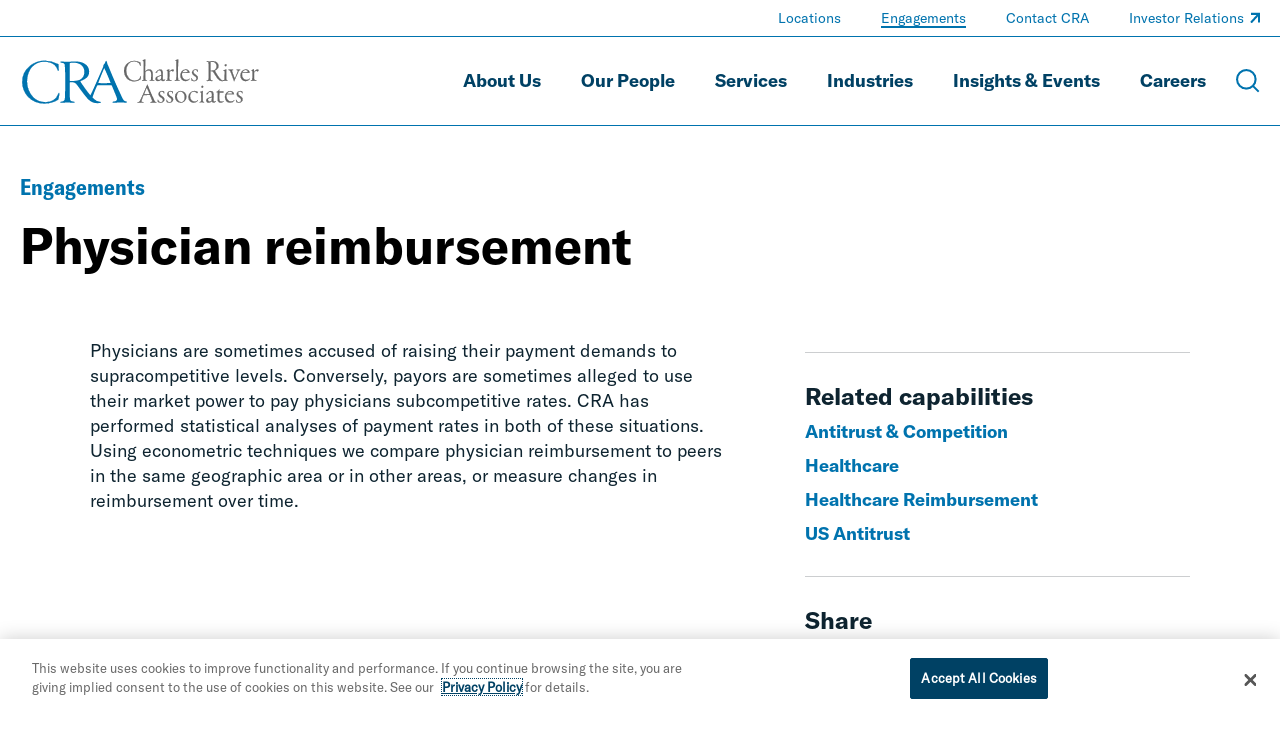

--- FILE ---
content_type: text/html; charset=utf-8
request_url: https://www.crai.com/engagements/physician-reimbursement/
body_size: 18759
content:
<!doctype html>
<html data-n-head-ssr lang="en" data-n-head="%7B%22lang%22:%7B%22ssr%22:%22en%22%7D%7D">
  <head >
    <meta data-n-head="ssr" charset="utf-8"><meta data-n-head="ssr" name="viewport" content="width=device-width, initial-scale=1.0"><meta data-n-head="ssr" http-equiv="X-UA-Compatible" content="IE=Edge"><meta data-n-head="ssr" data-hid="description" name="description" content=""><meta data-n-head="ssr" data-hid="og:title" property="og:title" content="Physician reimbursement | Engagements | Charles River Associates"><meta data-n-head="ssr" data-hid="og:description" property="og:description" content=""><meta data-n-head="ssr" data-hid="og:image" property="og:image" content="undefined"><meta data-n-head="ssr" data-hid="og:url" property="og:url" content="https://www.crai.com/engagements/physician-reimbursement/"><meta data-n-head="ssr" data-hid="twitter:card" name="twitter:card" content="summary"><meta data-n-head="ssr" data-hid="twitter:title" name="twitter:title" content="Physician reimbursement | Engagements | Charles River Associates"><meta data-n-head="ssr" data-hid="twitter:description" name="twitter:description" content=""><meta data-n-head="ssr" data-hid="twitter:image" name="twitter:image" content="undefined"><meta data-n-head="ssr" data-hid="twitter:site" name="twitter:site" content="@News_CRA"><meta data-n-head="ssr" data-hid="oni_section" name="oni_section" content="engagements"><meta data-n-head="ssr" data-hid="oni_name" name="oni_name" content=""><meta data-n-head="ssr" data-hid="robots" name="robots" content="index, follow"><title>Physician reimbursement | Engagements | Charles River Associates</title><link data-n-head="ssr" rel="shortcut icon" href="/images/favicon.jpg?v=2.0.0" type="image/jpg"><link data-n-head="ssr" rel="canonical" id="canonical" href="https://www.crai.com/engagements/physician-reimbursement/"><script data-n-head="ssr">
          (function(w,d,s,l,i){w[l]=w[l]||[];w[l].push({'gtm.start':
          new Date().getTime(),event:'gtm.js'});var f=d.getElementsByTagName(s)[0],
          j=d.createElement(s),dl=l!='dataLayer'?'&l='+l:'';j.async=true;j.src=
          'https://www.googletagmanager.com/gtm.js?id='+i+dl;f.parentNode.insertBefore(j,f);
          })(window,document,'script','dataLayer','GTM-WD9MFMZ');
        </script><script data-n-head="ssr">
          _linkedin_partner_id = "914922";
          window._linkedin_data_partner_ids = window._linkedin_data_partner_ids || [];
          window._linkedin_data_partner_ids.push(_linkedin_partner_id);
        </script><script data-n-head="ssr">
          (function(){var s = document.getElementsByTagName("script")[0];
          var b = document.createElement("script");
          b.type = "text/javascript";b.async = true;
          b.src = "https://snap.licdn.com/li.lms-analytics/insight.min.js";
          s.parentNode.insertBefore(b, s);})();
        </script><script data-n-head="ssr" src="https://cdn.cookielaw.org/scripttemplates/otSDKStub.js" type="text/javascript" charset="UTF-8" data-domain-script="12255731-84d6-4eb1-abb3-6201a6876c4e"></script><script data-n-head="ssr" type="text/javascript">function OptanonWrapper() { }</script><link rel="preload" href="/dist/79f1644.js" as="script"><link rel="preload" href="/dist/79919f8.js" as="script"><link rel="preload" href="/dist/fdef0f8.js" as="script"><link rel="preload" href="/dist/ea43620.js" as="script"><link rel="preload" href="/dist/ae8371a.js" as="script"><link rel="preload" href="/dist/003af30.js" as="script"><link rel="preload" href="/dist/cdf6ff6.js" as="script"><style data-vue-ssr-id="329dd762:0 734d8a41:0 2e85422e:0 39d74634:0 31738cbe:0 5b42dfb6:0 68902cd4:0 e3e5782c:0 5ee3e5e9:0 0af0a29e:0 02ffb242:0 7b48a22c:0 2d88bea1:0 0d486f15:0 318209a0:0 354ac2f9:0 207f390c:0 45fe4af9:0 77416250:0 428e8386:0 4919a188:0 e208275c:0 17e71532:0 4e27ab82:0 933adc3e:0 27206c16:0 0611aa7a:0 05192457:0 7fb1c604:0 73aa2f46:0 ae892818:0 5ff2d3e8:0 0f9e0f72:0 4aa3d5b6:0 36bedd3c:0 5a73fa2a:0 e588b928:0 3e727b34:0 04d80bc7:0 dbda8570:0 47180309:0 49531ab0:0">@font-face{font-family:swiper-icons;font-style:normal;font-weight:400;src:url("data:application/font-woff;charset=utf-8;base64, [base64]//wADZ2x5ZgAAAywAAADMAAAD2MHtryVoZWFkAAABbAAAADAAAAA2E2+eoWhoZWEAAAGcAAAAHwAAACQC9gDzaG10eAAAAigAAAAZAAAArgJkABFsb2NhAAAC0AAAAFoAAABaFQAUGG1heHAAAAG8AAAAHwAAACAAcABAbmFtZQAAA/gAAAE5AAACXvFdBwlwb3N0AAAFNAAAAGIAAACE5s74hXjaY2BkYGAAYpf5Hu/j+W2+MnAzMYDAzaX6QjD6/4//Bxj5GA8AuRwMYGkAPywL13jaY2BkYGA88P8Agx4j+/8fQDYfA1AEBWgDAIB2BOoAeNpjYGRgYNBh4GdgYgABEMnIABJzYNADCQAACWgAsQB42mNgYfzCOIGBlYGB0YcxjYGBwR1Kf2WQZGhhYGBiYGVmgAFGBiQQkOaawtDAoMBQxXjg/wEGPcYDDA4wNUA2CCgwsAAAO4EL6gAAeNpj2M0gyAACqxgGNWBkZ2D4/wMA+xkDdgAAAHjaY2BgYGaAYBkGRgYQiAHyGMF8FgYHIM3DwMHABGQrMOgyWDLEM1T9/w8UBfEMgLzE////P/5//f/V/xv+r4eaAAeMbAxwIUYmIMHEgKYAYjUcsDAwsLKxc3BycfPw8jEQA/[base64]/uznmfPFBNODM2K7MTQ45YEAZqGP81AmGGcF3iPqOop0r1SPTaTbVkfUe4HXj97wYE+yNwWYxwWu4v1ugWHgo3S1XdZEVqWM7ET0cfnLGxWfkgR42o2PvWrDMBSFj/IHLaF0zKjRgdiVMwScNRAoWUoH78Y2icB/yIY09An6AH2Bdu/UB+yxopYshQiEvnvu0dURgDt8QeC8PDw7Fpji3fEA4z/PEJ6YOB5hKh4dj3EvXhxPqH/SKUY3rJ7srZ4FZnh1PMAtPhwP6fl2PMJMPDgeQ4rY8YT6Gzao0eAEA409DuggmTnFnOcSCiEiLMgxCiTI6Cq5DZUd3Qmp10vO0LaLTd2cjN4fOumlc7lUYbSQcZFkutRG7g6JKZKy0RmdLY680CDnEJ+UMkpFFe1RN7nxdVpXrC4aTtnaurOnYercZg2YVmLN/d/gczfEimrE/fs/bOuq29Zmn8tloORaXgZgGa78yO9/cnXm2BpaGvq25Dv9S4E9+5SIc9PqupJKhYFSSl47+Qcr1mYNAAAAeNptw0cKwkAAAMDZJA8Q7OUJvkLsPfZ6zFVERPy8qHh2YER+3i/BP83vIBLLySsoKimrqKqpa2hp6+jq6RsYGhmbmJqZSy0sraxtbO3sHRydnEMU4uR6yx7JJXveP7WrDycAAAAAAAH//wACeNpjYGRgYOABYhkgZgJCZgZNBkYGLQZtIJsFLMYAAAw3ALgAeNolizEKgDAQBCchRbC2sFER0YD6qVQiBCv/H9ezGI6Z5XBAw8CBK/m5iQQVauVbXLnOrMZv2oLdKFa8Pjuru2hJzGabmOSLzNMzvutpB3N42mNgZGBg4GKQYzBhYMxJLMlj4GBgAYow/P/PAJJhLM6sSoWKfWCAAwDAjgbRAAB42mNgYGBkAIIbCZo5IPrmUn0hGA0AO8EFTQAA") format("woff")}:root{--swiper-theme-color:#007aff}.swiper-container{list-style:none;margin-left:auto;margin-right:auto;overflow:hidden;padding:0;position:relative;z-index:1}.swiper-container-vertical>.swiper-wrapper{flex-direction:column}.swiper-wrapper{box-sizing:content-box;display:flex;height:100%;position:relative;transition-property:transform;width:100%;z-index:1}.swiper-container-android .swiper-slide,.swiper-wrapper{transform:translateZ(0)}.swiper-container-multirow>.swiper-wrapper{flex-wrap:wrap}.swiper-container-multirow-column>.swiper-wrapper{flex-direction:column;flex-wrap:wrap}.swiper-container-free-mode>.swiper-wrapper{margin:0 auto;transition-timing-function:ease-out}.swiper-container-pointer-events{touch-action:pan-y}.swiper-container-pointer-events.swiper-container-vertical{touch-action:pan-x}.swiper-slide{flex-shrink:0;height:100%;position:relative;transition-property:transform;width:100%}.swiper-slide-invisible-blank{visibility:hidden}.swiper-container-autoheight,.swiper-container-autoheight .swiper-slide{height:auto}.swiper-container-autoheight .swiper-wrapper{align-items:flex-start;transition-property:transform,height}.swiper-container-3d{perspective:75rem}.swiper-container-3d .swiper-cube-shadow,.swiper-container-3d .swiper-slide,.swiper-container-3d .swiper-slide-shadow-bottom,.swiper-container-3d .swiper-slide-shadow-left,.swiper-container-3d .swiper-slide-shadow-right,.swiper-container-3d .swiper-slide-shadow-top,.swiper-container-3d .swiper-wrapper{transform-style:preserve-3d}.swiper-container-3d .swiper-slide-shadow-bottom,.swiper-container-3d .swiper-slide-shadow-left,.swiper-container-3d .swiper-slide-shadow-right,.swiper-container-3d .swiper-slide-shadow-top{height:100%;left:0;pointer-events:none;position:absolute;top:0;width:100%;z-index:10}.swiper-container-3d .swiper-slide-shadow-left{background-image:linear-gradient(270deg,rgba(0,0,0,.5),transparent)}.swiper-container-3d .swiper-slide-shadow-right{background-image:linear-gradient(90deg,rgba(0,0,0,.5),transparent)}.swiper-container-3d .swiper-slide-shadow-top{background-image:linear-gradient(0deg,rgba(0,0,0,.5),transparent)}.swiper-container-3d .swiper-slide-shadow-bottom{background-image:linear-gradient(180deg,rgba(0,0,0,.5),transparent)}.swiper-container-css-mode>.swiper-wrapper{overflow:auto;scrollbar-width:none;-ms-overflow-style:none}.swiper-container-css-mode>.swiper-wrapper::-webkit-scrollbar{display:none}.swiper-container-css-mode>.swiper-wrapper>.swiper-slide{scroll-snap-align:start start}.swiper-container-horizontal.swiper-container-css-mode>.swiper-wrapper{scroll-snap-type:x mandatory}.swiper-container-vertical.swiper-container-css-mode>.swiper-wrapper{scroll-snap-type:y mandatory}@font-face{font-display:swap;font-family:"GT America Standard Regular";font-style:normal;font-weight:400;src:url(/dist/fonts/GT-America-Standard-Regular.af7576e.woff2) format("woff2")}@font-face{font-display:swap;font-family:"GT America Standard Regular Italic";font-style:normal;font-weight:400;src:url(/dist/fonts/GT-America-Standard-Regular-Italic.fd21dbf.woff2) format("woff2")}@font-face{font-display:swap;font-family:"GT America Standard Bold";font-style:normal;font-weight:400;src:url(/dist/fonts/GT-America-Standard-Bold.f9dcd95.woff2) format("woff2")}@font-face{font-display:swap;font-family:"GT America Standard Bold Italic";font-style:normal;font-weight:400;src:url(/dist/fonts/GT-America-Standard-Bold-Italic.c7adc5b.woff2) format("woff2")}@font-face{font-display:swap;font-family:"GT America Condensed Medium";font-style:normal;font-weight:400;src:url(/dist/fonts/GT-America-Condensed-Medium.b2f4709.woff2) format("woff2")}@font-face{font-display:swap;font-family:"GT America Condensed Medium Italic";font-style:normal;font-weight:400;src:url(/dist/fonts/GT-America-Condensed-Medium-Italic.011b00f.woff2) format("woff2")}@font-face{font-display:swap;font-family:"GT America Condensed Bold";font-style:normal;font-weight:400;src:url(/dist/fonts/GT-America-Condensed-Bold.6c7965a.woff2) format("woff2")}@font-face{font-display:swap;font-family:"GT America Condensed Bold Italic";font-style:normal;font-weight:400;src:url(/dist/fonts/GT-America-Condensed-Bold-Italic.1072407.woff2) format("woff2")}

/*! normalize-scss | MIT/GPLv2 License | bit.ly/normalize-scss */html{font-family:sans-serif;line-height:1.5em;-ms-text-size-adjust:100%;-webkit-text-size-adjust:100%}body{margin:0}article,aside,footer,header,nav,section{display:block}h1,h2,h3,h4,h5,h6{font-size:1em;line-height:1.5em;margin:1.5em 0}blockquote,dl,ol,ul{margin:1.5em 0}dd,ol ol,ol ul,ul ol,ul ul{margin:0}ol,ul{padding:0}figcaption,figure{display:block}figure{margin:1.5em 0}hr{box-sizing:content-box;height:0;overflow:visible}p,pre{margin:1.5em 0}pre{font-family:monospace,monospace;font-size:1em}a{background-color:transparent;-webkit-text-decoration-skip:objects}abbr[title]{border-bottom:none;text-decoration:underline;-webkit-text-decoration:underline dotted;text-decoration:underline dotted}b,strong{font-weight:inherit;font-weight:bolder}code,kbd,samp{font-family:monospace,monospace;font-size:1em}dfn{font-style:italic}mark{background-color:#ff0;color:#000}small{font-size:80%}sub,sup{font-size:75%;line-height:0;position:relative;vertical-align:baseline}sub{bottom:-.25em}sup{top:-.5em}audio,video{display:inline-block}audio:not([controls]){display:none;height:0}img{border-style:none}svg:not(:root){overflow:hidden}button,input,optgroup,select,textarea{font-family:sans-serif;font-size:100%;line-height:1.5em;margin:0}button{overflow:visible}button,select{text-transform:none}[type=reset],[type=submit],button,html [type=button]{-webkit-appearance:button}[type=button]::-moz-focus-inner,[type=reset]::-moz-focus-inner,[type=submit]::-moz-focus-inner,button::-moz-focus-inner{border-style:none;padding:0}[type=button]:-moz-focusring,[type=reset]:-moz-focusring,[type=submit]:-moz-focusring,button:-moz-focusring{outline:.0625rem dotted ButtonText}input{overflow:visible}[type=checkbox],[type=radio]{box-sizing:border-box;padding:0}[type=number]::-webkit-inner-spin-button,[type=number]::-webkit-outer-spin-button{height:auto}[type=search]{-webkit-appearance:textfield;outline-offset:-.125rem}[type=search]::-webkit-search-cancel-button,[type=search]::-webkit-search-decoration{-webkit-appearance:none}::-webkit-file-upload-button{-webkit-appearance:button;font:inherit}fieldset{padding:.35em .75em .625em}legend{box-sizing:border-box;color:inherit;display:table;max-width:100%;padding:0;white-space:normal}progress{display:inline-block;vertical-align:baseline}textarea{overflow:auto}details{display:block}summary{display:list-item}menu{display:block;margin:1.5em 0;padding:0}menu menu,ol menu,ul menu{margin:0}canvas{display:inline-block}[hidden],template{display:none}html{box-sizing:border-box;font-size:100%}*,:after,:before{box-sizing:inherit;outline:none}body{color:#0e2430;font-family:"GT America Standard Regular","Arial";font-style:normal;font-weight:400;text-rendering:optimizeLegibility;-webkit-font-smoothing:antialiased;-moz-osx-font-smoothing:grayscale}main{display:block}a{-webkit-text-decoration:none;text-decoration:none}a,button{color:inherit}button{background:none;border:none;font-family:"GT America Standard Regular","Arial";font-style:normal;font-weight:400;margin:0;padding:0}a,button{cursor:pointer}a:focus,button:focus{outline:.0625rem dotted}ul{list-style-type:none;margin:0;padding:0}li{margin-bottom:0}h1,h2,h3,h4,h5,h6,p{margin:0}fieldset{border:0;margin:0;padding:0}figure{margin:0}address{font-style:normal}img{max-width:100%}input{background-color:hsla(0,0%,100%,0);border:none}.sprite-icons{display:inline-block;fill:inherit;font-size:inherit;height:1em;transition:stroke .25s ease-in-out,fill .25s ease-in-out;vertical-align:-.125em;width:1em}@media print{#__layout *{color:#000}}
.nuxt-progress{background-color:#000;height:.125rem;left:0;opacity:1;position:fixed;right:0;top:0;transition:width .1s,opacity .4s;width:0;z-index:999999}.nuxt-progress.nuxt-progress-notransition{transition:none}.nuxt-progress-failed{background-color:red}
.DefaultLayout{display:flex;flex-direction:column;min-height:100vh}.DefaultLayout__main-content{flex-grow:1}.DefaultLayout__skip{background:#f2f4f8;color:#0073ae;font-family:"GT America Condensed Medium","Arial";font-style:normal;font-weight:400;left:0;opacity:0;padding:.25em .5em;position:fixed;top:0;z-index:-1}.DefaultLayout__skip:focus{opacity:1;z-index:11}
.GlobalNav{background-color:var(--GlobalNav__background-color);border-bottom:.0625rem solid rgba(210,229,241,.5);border-bottom:.0625rem solid var(--GlobalNav__border-color,rgba(210,229,241,.5));left:0;position:fixed;top:0;transition:background-color .25s ease-in-out;width:100%;z-index:10}.GlobalNav--theme-white{--GlobalNav__border-color:#0073ae;--GlobalNav__background-color:#fff;--GlobalNav__color:#004164;--GlobalNav__color-secondary:#0073ae}.GlobalNav--theme-light-gray{--GlobalNav__border-color:#0073ae;--GlobalNav__background-color:#f2f4f8;--GlobalNav__color:#004164;--GlobalNav__color-secondary:#0073ae}.GlobalNav__primary-row{align-items:center;display:flex;padding:1.5625rem 0}.GlobalNav__ancillary-links,.GlobalNav__primary-links{display:none}.GlobalNav__buttons{align-items:center;display:flex;flex-grow:1;justify-content:flex-end;margin-left:.625rem}.GlobalNav__button{margin-left:1.875rem}.GlobalNav__icon{display:block;height:1.5rem;stroke:#fff;stroke:var(--GlobalNav__color-secondary,#fff);width:1.5rem}.GlobalNav__menus{background-color:#0073ae}@media screen and (min-width:66.875em){.GlobalNav__container{display:flex;flex-direction:column}.GlobalNav__container:after{background-color:rgba(210,229,241,.5);background-color:var(--GlobalNav__border-color,rgba(210,229,241,.5));content:"";display:block;height:.0625rem;left:50%;position:relative;transform:translate3d(-50%,0,0);width:100vw}.GlobalNav__primary-row{order:2;padding:1.25rem 0}.GlobalNav__primary-links{display:block;flex-grow:1}.GlobalNav__ancillary-links{display:block;order:0}.GlobalNav__buttons{flex-grow:0}.GlobalNav__button{margin-left:1.25rem}.GlobalNav__button--menu{display:none}}

@media print{#__layout .GlobalNav{border:none;position:static}#__layout .GlobalNav__buttons{display:none}}
.TransitionFadeIn-enter,.TransitionFadeIn-leave-to{opacity:0}.TransitionFadeIn-enter-active{transition:opacity .1s ease-in-out}.TransitionFadeIn-leave-active{transition:opacity .05s ease-in-out}.TransitionFadeIn-enter .TransitionFadeIn-leave-to{opacity:1}
.Alert{align-items:center;background:#e16c00;color:#0e2430;display:flex;justify-content:space-between;padding:1.25rem 2.5rem;width:100%}.Alert--hidden{display:none}.Alert__close{display:inherit;margin-left:2rem}.Alert__icon{height:1.25rem;stroke:#0e2430;width:1.25rem}
.MaxWidth{--MaxWidth__padding:1.25rem;margin-left:auto;margin-right:auto;padding-left:1.25rem;padding-left:var(--MaxWidth__padding);padding-right:1.25rem;padding-right:var(--MaxWidth__padding)}.MaxWidth--no-padding{--MaxWidth__padding:0rem}.MaxWidth--widest{max-width:88.4375rem}.MaxWidth--medium{max-width:83.75rem}.MaxWidth--narrow{max-width:71.25rem}
.GlobalNavLogo{display:inline-block;position:relative}.GlobalNavLogo__logo{display:block;transition:opacity .25s ease-in-out;width:10.625rem}.GlobalNavLogo__logo--hidden{opacity:0}.GlobalNavLogo__logo--alt{left:0;position:absolute;top:0;width:100%}@media screen and (min-width:66.875em){.GlobalNavLogo__logo{width:15rem}}
@media print{#__layout .GlobalNavLogo__logo{opacity:1}#__layout .GlobalNavLogo__logo--alt{opacity:0}}
.GlobalNavPrimaryLinks__list{display:flex;flex-wrap:wrap;justify-content:flex-end}.GlobalNavPrimaryLinks__item:not(:last-child){margin-right:1.5rem}.GlobalNavPrimaryLinks__cta{color:#fff;color:var(--GlobalNav__color,#fff);display:inline-block;font-family:"GT America Standard Bold","Arial";font-size:1.125rem;font-style:normal;font-weight:400;line-height:1.75;transition:color .25s ease-in-out;--StyledUnderline__color:var(--GlobalNav__color,#9fccea)}.GlobalNavPrimaryLinks__cta--is-active,.GlobalNavPrimaryLinks__cta:focus,.GlobalNavPrimaryLinks__cta:hover{--StyledUnderline__size:100% 0.125rem}@media screen and (min-width:75em){.GlobalNavPrimaryLinks__item:not(:last-child){margin-right:2.5rem}}
.GeneralLink__icon{height:.75em;height:var(--GeneralLink__icon-size,.75em);margin-left:.1em;position:relative;stroke:#0073ae;stroke:var(--GeneralLink__icon-color,#0073ae);top:-.15em;width:.75em;width:var(--GeneralLink__icon-size,.75em)}
.StyledUnderline{background-image:linear-gradient(0deg,#0073ae,#0073ae);background-image:linear-gradient(0deg,var(--StyledUnderline__color,#0073ae),var(--StyledUnderline__color,#0073ae));background-position:0 1.2em;background-repeat:repeat-x;background-size:100% 0;background-size:var(--StyledUnderline__size,100% 0);padding-bottom:.2em;transition:background-size .25s ease-in-out}a:hover .StyledUnderline,button:hover .StyledUnderline{background-size:100% .125rem}
.GlobalNavAncillaryLinks__list{align-items:center;display:flex;flex-wrap:wrap;justify-content:flex-end;padding:.375rem 0}.GlobalNavAncillaryLinks__item{font-size:.875rem}.GlobalNavAncillaryLinks__item:not(:last-child){margin-right:2.5rem}.GlobalNavAncillaryLinks__link{color:#d2e5f1;color:var(--GlobalNav__color-secondary,#d2e5f1);--GeneralLink__icon-color:var(--GlobalNav__color-secondary,#d2e5f1);--StyledUnderline__color:var(--GlobalNav__color-secondary,#d2e5f1)}.GlobalNavAncillaryLinks__link--is-active,.GlobalNavAncillaryLinks__link:focus,.GlobalNavAncillaryLinks__link:hover{--StyledUnderline__size:100% 0.125rem}
.ArticleHero{--ArticleHero__image-height:14.0625rem;--ArticleHero__container-spacing:2rem;overflow:hidden;padding-top:5.75rem}@media screen and (min-width:66.875em){.ArticleHero{padding-top:7.8125rem}}.ArticleHero__container{padding:var(--ArticleHero__container-spacing) 0}.ArticleHero__eyebrow{color:#0073ae;font-family:"GT America Condensed Bold","Arial";font-size:1rem;font-style:normal;font-weight:400;line-height:1.3}.ArticleHero__title{font-family:"GT America Standard Bold","Arial";font-size:2rem;font-style:normal;font-weight:400;line-height:1.15;margin-top:1rem}.ArticleHero__text{color:#000;font-family:"GT America Standard Regular","Arial";font-size:1.125rem;font-style:normal;font-weight:400;line-height:1.33;margin-top:1em}.ArticleHero__pipe-separated .ArticleHero__text{display:inline-block}.ArticleHero__pipe-separated .ArticleHero__text:not(:last-child):after{content:"|";margin-left:.5em;margin-right:.25em}.ArticleHero__image-container{margin-top:calc(var(--ArticleHero__container-spacing)*.8)}.ArticleHero__image-wrapper{display:block;height:var(--ArticleHero__image-height);max-width:none;position:relative;width:calc(100% + 1.25rem)}.ArticleHero__image{height:100%;left:50%;-o-object-fit:cover;object-fit:cover;position:absolute;top:50%;transform:translate3d(-50%,-50%,0);width:100%}@media screen and (min-width:48em){.ArticleHero{--ArticleHero__image-height:18.75rem;--ArticleHero__container-spacing:2.5rem;--ArticleHero__title-max-width:85%}.ArticleHero__eyebrow{font-family:"GT America Condensed Bold","Arial";font-size:1.375rem;font-style:normal;font-weight:400;line-height:1.3}.ArticleHero__title{font-family:"GT America Standard Bold","Arial";font-size:2.25rem;font-style:normal;font-weight:400;line-height:1.15}.ArticleHero__text,.ArticleHero__title{max-width:var(--ArticleHero__title-max-width)}}@media screen and (min-width:62em){.ArticleHero{--ArticleHero__container-spacing:3rem;--ArticleHero__title-max-width:80%}.ArticleHero__title{font-family:"GT America Standard Bold","Arial";font-size:2.75rem;font-style:normal;font-weight:400;line-height:1.15}}@media screen and (min-width:75em){.ArticleHero{--ArticleHero__title-max-width:75%}.ArticleHero__title{color:#000;font-family:"GT America Standard Bold","Arial";font-size:3.125rem;font-style:normal;font-weight:400;line-height:1.15}}@media screen and (min-width:71.25em){.ArticleHero{--ArticleHero__image-height:25rem}.ArticleHero__image-wrapper{width:calc(35rem + 50vw)}}@media screen and (min-width:88.4375em){.ArticleHero__image-wrapper{width:81.09375rem}}
@media print{#__layout .ArticleHero{padding-top:0}}
.ArticleContent{--ArticleContent__image-spacing:2rem 0;--ArticleContent__padding-bottom:3rem;border-bottom:.0625rem solid #ccced0;padding-bottom:3rem;padding-bottom:var(--ArticleContent__padding-bottom)}.ArticleContent__column:last-child{margin-top:4rem}.ArticleContent__author{--RichText__font-family:GT America Condensed Medium;color:#000;font-size:1.125rem}.ArticleContent__author a{color:#0073ae}.ArticleContent__intro{font-family:"GT America Standard Regular","Arial";font-size:1.5rem;font-style:normal;font-weight:400;letter-spacing:.15px;line-height:1.5;margin-top:1rem;overflow:hidden}.ArticleContent__intro:first-letter{color:#0073ae;float:left;font-size:3.25em;line-height:.9}.ArticleContent__body{font-family:"GT America Standard Regular","Arial";font-size:1.125rem;font-style:normal;font-weight:400;line-height:1.4;margin-top:1rem}.ArticleContent__image{display:block;margin:var(--ArticleContent__image-spacing);max-width:none;width:100%}.ArticleContent__topics{margin-left:1rem;margin-right:1rem;margin-top:3rem}.ArticleContent__header{font-family:"GT America Standard Bold","Arial";font-size:1.5rem;font-style:normal;font-weight:400;line-height:1.15}.ArticleContent__side-section{border-top:.0625rem solid #ccced0;margin-top:1.875rem;padding-top:1.875rem}@media screen and (min-width:48em){.ArticleContent{--ArticleContent__image-spacing:3rem 0;--ArticleContent__padding-bottom:4rem}.ArticleContent__grid{display:flex;justify-content:space-between}.ArticleContent__column:first-child{width:57.5%}.ArticleContent__column:last-child{margin-top:0;width:35%}}@media screen and (min-width:62em){.ArticleContent{--ArticleContent__image-spacing:3.5rem 0;--ArticleContent__padding-bottom:4.5rem}}@media screen and (min-width:75em){.ArticleContent{--ArticleContent__image-spacing:4rem 0;--ArticleContent__padding-bottom:5rem}}
@media print{#__layout .ArticleContent__download-links,#__layout .ArticleContent__share{display:none}}
.RichText{font-family:GT America Standard Regular;font-family:var(--RichText__font-family,GT America Standard Regular);font-style:normal;font-style:var(--RichText__font-style,normal);font-weight:400;font-weight:var(--RichText__font-weight,normal)}.RichText.mce-content-body p{font-size:1rem}.RichText>*+*{margin-top:1rem}.RichText>*+h2,.RichText>*+h3,.RichText>*+h4,.RichText>*+h5{margin-top:1.5em}.RichText>*+ul{margin-top:0}.RichText h2,.RichText h3,.RichText h4,.RichText h5{font-family:"GT America Standard Bold","Arial";font-style:normal;font-weight:400}.RichText em,.RichText i{font-family:"GT America Standard Regular Italic","Arial";font-style:normal;font-weight:400}.RichText b,.RichText strong{font-family:"GT America Standard Bold","Arial";font-style:normal;font-weight:400}.RichText figure,.RichText iframe,.RichText img{max-width:100%}.RichText img{height:auto!important}.RichText ol{padding-left:1.5em}.RichText ol ol{margin-left:1.5em}.RichText ul ul{margin-left:1rem}.RichText ul li{padding-left:1em;position:relative}.RichText ul li:before{left:0;position:absolute;transform:translate3d(0,-50%,0)}.RichText td>ul>li:before,.RichText>ul>li:before{content:"•";font-size:1em;top:.8em}.RichText td>ul>li>ul>li:before,.RichText>ul>li>ul>li:before{content:"○";font-size:.75em;top:1em}.RichText td>ul>li>ul>li>ul>li:before,.RichText>ul>li>ul>li>ul>li:before{content:"■";font-size:.65em;top:1.1em}.RichText td>ul>li>ul>li>ul>li li:before,.RichText>ul>li>ul>li>ul>li li:before{content:"•";font-size:1.5em;top:.45em}.RichText a,.RichText a:active,.RichText a:visited{color:#0073ae;color:var(--RichText__link-color,#0073ae);font-size:inherit}.RichText a:active:hover,.RichText a:hover,.RichText a:visited:hover{-webkit-text-decoration:underline;text-decoration:underline}.RichText blockquote{border-left:.125rem solid #0073ae;font-size:1.5em;padding-left:.8333333333em}.RichText blockquote:not(:first-child){margin-top:1.5em}.RichText blockquote:not(:last-child){margin-bottom:1.5em}.RichText blockquote cite{display:block;font-family:"GT America Standard Bold","Arial";font-size:.5833333333em;font-style:normal;font-weight:400;margin-top:.4166666667em}.RichText figcaption{font-size:.75em}.RichText .aligncenter{display:block;margin-left:auto;margin-right:auto}.RichText .alignleft{float:left;margin:.5em 1em .5em 0}.RichText .alignright{float:right;margin:.5em 0 .5em 1em}.RichText>p:after{clear:both;content:"";display:table}
.TopicsListing__header{color:#004164;font-family:"GT America Standard Regular","Arial";font-size:1.125rem;font-style:normal;font-weight:400;line-height:1.33}.TopicsListing__items{display:flex;flex-wrap:wrap}.TopicsListing__item{margin-right:2rem;margin-top:.5rem}.TopicsListing__link{color:#0073ae;font-family:"GT America Standard Bold","Arial";font-size:1.125rem;font-style:normal;font-weight:400;line-height:1.33}.TopicsListing__link:hover{text-transform:underline}
.ArticleDownloadLinks__icon{margin-right:.625rem;stroke:#0073ae}.ArticleDownloadLinks__container:not(:first-child){margin-top:.75rem}.ArticleDownloadLinks__link{border:.125rem solid #0073ae;display:block;padding:.5rem;text-align:center}.ArticleDownloadLinks__label{color:#0073ae;font-family:"GT America Condensed Bold","Arial";font-size:1rem;font-style:normal;font-weight:400;line-height:1.3}
.ArticleRelatedCapabilities__header{font-family:"GT America Standard Bold","Arial";font-size:1.5rem;font-style:normal;font-weight:400;line-height:1.15}.ArticleRelatedCapabilities__container{margin-top:.625rem}.ArticleRelatedCapabilities__link{color:#0073ae;font-family:"GT America Standard Bold","Arial";font-size:1.125rem;font-style:normal;font-weight:400;line-height:1.15}
.ArticleShareLinks__header{font-family:"GT America Standard Bold","Arial";font-size:1.5rem;font-style:normal;font-weight:400;line-height:1.15}.ArticleShareLinks__links{display:flex;margin-top:1.25rem}.ArticleShareLinks__container{margin-right:1.125rem}.ArticleShareLinks__link{border:.125rem solid #0073ae;display:inline-block;height:2rem;position:relative;transition:border-color .25s ease-in-out;width:2rem}.ArticleShareLinks__link:hover{border-color:#004164}.ArticleShareLinks__link:hover .ArticleShareLinks__icon{fill:#004164}.ArticleShareLinks__icon{fill:#0073ae;height:1rem;left:50%;position:absolute;top:50%;transform:translate3d(-50%,-50%,0);transition:fill .25s ease-in-out;width:1rem}
.TeamModule__list{margin-left:-1.25rem;margin-right:-1.25rem}.TeamModule__cta,.TeamModule__load-more{--Cta__color:#0073ae;margin-top:2rem}@media screen and (min-width:40.625em){.TeamModule__list{margin-left:0;margin-right:0}}
.Spacer{--Spacer__margin-top:3.75rem;margin-top:3.75rem;margin-top:var(--Spacer__adjacent-spacing,var(--Spacer__margin-top))}.Spacer:last-child{margin-bottom:var(--Spacer__margin-bottom,var(--Spacer__margin-top))}.Spacer--adjacent-no-spacing:first-child,.Spacer--no-margin-top{margin-top:0}.Spacer--adjacent-no-spacing:last-child{margin-bottom:0}.Spacer--adjacent-no-spacing+.Spacer--adjacent-no-spacing{--Spacer__adjacent-spacing:0}@media screen and (min-width:48em){.Spacer{--Spacer__margin-top:5rem}}@media screen and (min-width:62em){.Spacer{--Spacer__margin-top:5.625rem}}@media screen and (min-width:75em){.Spacer{--Spacer__margin-top:6.25rem}}
.SectionIntro{--SectionIntro__width:54.375rem}.SectionIntro--narrow-width{--SectionIntro__width:40.625rem}.SectionIntro__header{max-width:calc(var(--SectionIntro__width) + 12.5rem)}.SectionIntro__body{font-family:"GT America Standard Regular","Arial";font-size:1.125rem;font-style:normal;font-weight:400;line-height:1.4;margin-top:2rem;max-width:var(--SectionIntro__width)}.SectionIntro__cta{color:#0073ae;color:var(--Cta__color,#0073ae);margin-top:2rem}@media screen and (min-width:48em){.SectionIntro__body{font-family:"GT America Standard Regular","Arial";font-size:1.25rem;font-style:normal;font-weight:400;line-height:1.45}}@media screen and (min-width:75em){.SectionIntro__body{font-family:"GT America Standard Regular","Arial";font-size:1.5rem;font-style:normal;font-weight:400;letter-spacing:.15px;line-height:1.5}}
.SectionHeader{font-family:"GT America Standard Bold","Arial";font-size:1.75rem;font-style:normal;font-weight:400;line-height:1.15}@media screen and (min-width:48em){.SectionHeader{font-family:"GT America Standard Bold","Arial";font-size:2rem;font-style:normal;font-weight:400;line-height:1.15}}@media screen and (min-width:75em){.SectionHeader{font-family:"GT America Standard Bold","Arial";font-size:2.25rem;font-style:normal;font-weight:400;line-height:1.15}}
.PersonList__item{margin-top:3.125rem}@media screen and (min-width:40.625em){.PersonList{--PersonList__item-width:calc(50% - 1rem);display:flex;flex-wrap:wrap;justify-content:space-between}.PersonList:after{content:""}.PersonList:after,.PersonList__item{width:var(--PersonList__item-width)}.PersonList__card{height:100%}}@media screen and (min-width:62em){.PersonList{--PersonList__item-width:calc(33.33% - 2rem)}}@media screen and (min-width:75em){.PersonList{--PersonList__item-width:calc(33.33% - 3rem)}}
@media print{#__layout .PersonList{display:flex;flex-wrap:wrap;justify-content:space-between}#__layout .PersonList__item{width:45%}}
.PersonCard__image-container{min-width:12.5rem;width:55%}.PersonCard__image-wrapper{padding-bottom:123.093220339%;position:relative;z-index:1}.PersonCard__image{height:100%;left:50%;-o-object-fit:cover;object-fit:cover;position:absolute;top:50%;transform:translate3d(-50%,-50%,0);width:100%}.PersonCard__content{background-color:#f2f4f8;margin-left:auto;padding:1.5rem 1.875rem;position:relative;width:75%}.PersonCard__content:before{background-color:inherit;bottom:100%;content:"";height:4.6875rem;position:absolute;right:0;width:100%}.PersonCard__name{color:#0073ae;font-family:"GT America Standard Bold","Arial";font-size:1.5rem;font-style:normal;font-weight:400;line-height:1.15}.PersonCard__pronouns{font-family:"GT America Standard Regular","Arial";line-height:1.3;margin-top:.375rem}.PersonCard__pronouns,.PersonCard__role{font-size:.875rem;font-style:normal;font-weight:400}.PersonCard__role{color:#000;font-family:"GT America Condensed Medium","Arial";line-height:1.5;margin-bottom:.5rem;margin-top:.5rem}.PersonCard__location{color:#000;font-family:"GT America Standard Regular","Arial";font-size:1rem;font-style:normal;font-weight:400;line-height:1.5}.PersonCard__contact{color:#0073ae;display:block;font-size:.875rem;margin-top:.25rem;word-break:break-all}.PersonCard__icon{height:.875rem;margin-right:.25rem;stroke:#0073ae;width:.875rem}@media screen and (min-width:40.625em){.PersonCard{display:flex;flex-direction:column}.PersonCard__image-container{margin-left:1.875rem;width:9.0625rem}.PersonCard__content{flex-grow:1;padding:1.875rem 1.875rem 2.5rem;width:100%}}@media screen and (min-width:62em){.PersonCard__name{font-family:"GT America Standard Bold","Arial";font-size:1.75rem;font-style:normal;font-weight:400;line-height:1.15}.PersonCard__role{font-size:1rem;margin-top:1rem}}
.TeamModuleNoDetailPage__items{margin-top:2.5rem}.TeamModuleNoDetailPage__item{background-color:#f2f4f8;max-width:46.875rem;padding:1.25rem 1.75rem}.TeamModuleNoDetailPage__item:not(:first-child){margin-top:1.5rem}.TeamModuleNoDetailPage__link{color:#0073ae;font-family:"GT America Standard Bold","Arial";font-size:1.25rem;font-style:normal;font-weight:400;line-height:1.15}.TeamModuleNoDetailPage__role{color:#000;font-family:"GT America Condensed Medium","Arial";font-size:1rem;font-style:normal;font-weight:400;line-height:1.15;margin-top:1rem}.TeamModuleNoDetailPage__description{font-family:"GT America Standard Regular","Arial";font-size:1rem;font-style:normal;font-weight:400;line-height:1.37;margin-top:1rem}@media screen and (min-width:48em){.TeamModuleNoDetailPage__item{padding:1.875rem 2.25rem}.TeamModuleNoDetailPage__link{font-family:"GT America Standard Bold","Arial";font-size:1.5rem;font-style:normal;font-weight:400;line-height:1.15}.TeamModuleNoDetailPage__description{font-family:"GT America Standard Regular","Arial";font-size:1.125rem;font-style:normal;font-weight:400;line-height:1.33}}@media screen and (min-width:75em){.TeamModuleNoDetailPage__link{font-family:"GT America Standard Bold","Arial";font-size:1.75rem;font-style:normal;font-weight:400;line-height:1.15}}
.GeneralCtaModule{background-color:var(--GeneralCtaModule__background-color);padding:4.6875rem 3rem}.GeneralCtaModule--theme-light{--GeneralCtaModule__color:#000;--GeneralCtaModule__link-color:#0073ae;--GeneralCtaModule__background-color:#f2f4f8}.GeneralCtaModule--theme-dark{--GeneralCtaModule__color:#fff;--GeneralCtaModule__link-color:#fff;--GeneralCtaModule__background-color:#0e2430}.GeneralCtaModule__container{text-align:center}.GeneralCtaModule__header{font-family:"GT America Standard Bold","Arial";font-size:1.75rem;line-height:1.15}.GeneralCtaModule__body,.GeneralCtaModule__header{color:var(--GeneralCtaModule__color);font-style:normal;font-weight:400}.GeneralCtaModule__body{font-family:"GT America Standard Regular","Arial";font-size:1.125rem;line-height:1.33;margin-top:1rem}.GeneralCtaModule__cta{--Cta__color:var(--GeneralCtaModule__link-color);margin-top:1rem}@media screen and (min-width:48em){.GeneralCtaModule__header{font-family:"GT America Standard Bold","Arial";font-size:2.25rem;font-style:normal;font-weight:400;line-height:1.15}.GeneralCtaModule__body{font-family:"GT America Standard Regular","Arial";font-size:1.25rem;font-style:normal;font-weight:400;line-height:1.45}}@media screen and (min-width:62em){.GeneralCtaModule{padding:6.25rem 3rem}.GeneralCtaModule__header{font-family:"GT America Standard Bold","Arial";font-size:2.75rem;font-style:normal;font-weight:400;line-height:1.15}.GeneralCtaModule__body,.GeneralCtaModule__cta{margin-top:2rem}}@media screen and (min-width:75em){.GeneralCtaModule{padding:7.5rem 3rem}.GeneralCtaModule__header{font-family:"GT America Standard Bold","Arial";font-size:3.125rem;font-style:normal;font-weight:400;line-height:1.15}.GeneralCtaModule__body{font-family:"GT America Standard Regular","Arial";font-size:1.5rem;font-style:normal;font-weight:400;letter-spacing:.15px;line-height:1.5}}
.ArticleCardsSection__intro{margin-bottom:3.5rem}.ArticleCardsSection__list{margin-left:-1.25rem;margin-right:-1.25rem}.ArticleCardsSection__cta,.ArticleCardsSection__load-more{margin-top:2rem}.ArticleCardsSection__cta{--Cta__color:#0073ae}@media screen and (min-width:48em){.ArticleCardsSection__list{margin-left:0;margin-right:0}}
@media screen and (min-width:48em){.ArticleCardsList{--ArticleCardsList__spacing:1rem;--ArticleCardsList__width:calc(50% - var(--ArticleCardsList__spacing)/2);display:flex;flex-wrap:wrap;justify-content:space-between}.ArticleCardsList__card-container{width:var(--ArticleCardsList__width)}.ArticleCardsList__card-container:nth-child(n+3){margin-top:var(--ArticleCardsList__spacing)}.ArticleCardsList{--ArticleCardsList__spacing:1.5rem}}@media screen and (min-width:62em){.ArticleCardsList{--ArticleCardsList__spacing:2rem}}@media screen and (min-width:75em){.ArticleCardsList{--ArticleCardsList__spacing:2.5rem}}
.ArticleCard{--ArticleCard__icon-size:1.3125rem;--ArticleCard__container-vertical-padding:2.25rem;--ArticleCard__container-left-padding:1.5rem;--ArticleCard__container-right-padding:6.25rem;height:100%}.ArticleCard--with-image{--ArticleCard__overlay-color:rgba(0,65,100,.5)}.ArticleCard--with-image:hover{--ArticleCard__overlay-color:rgba(0,65,100,.8)}.ArticleCard--no-image{--ArticleCard__overlay-color:#004164}.ArticleCard--no-image:hover{--ArticleCard__overlay-color:#0073ae}.ArticleCard__link{background-color:var(--ArticleCard__overlay-color);display:block;height:100%;padding:1.5rem 1rem;position:relative}.ArticleCard__background{background-position:50% 50%;background-size:cover;height:100%;left:0;pointer-events:none;position:absolute;top:0;width:100%}.ArticleCard__background:after{background-color:var(--ArticleCard__overlay-color);content:"";height:100%;left:0;position:absolute;top:0;transition:background-color .25s ease-in-out;width:100%}.ArticleCard__background:hover{opacity:.2}.ArticleCard__container{border:.0625rem solid hsla(0,0%,100%,.8);height:100%;min-height:11.875rem;padding:var(--ArticleCard__container-vertical-padding) var(--ArticleCard__container-right-padding) var(--ArticleCard__container-vertical-padding) var(--ArticleCard__container-left-padding);position:relative}.ArticleCard__upcoming{color:#d2e5f1;font-family:"GT America Condensed Bold","Arial";font-size:1rem;font-style:normal;font-weight:400;line-height:1.3;margin-bottom:.5rem}.ArticleCard__tags{display:flex;flex-wrap:wrap;margin-right:-4.75rem}.ArticleCard__tags--date-location{margin-top:.25rem}.ArticleCard__tag{color:#d2e5f1;font-family:"GT America Standard Regular","Arial";font-size:1.125rem;font-size:.875rem;font-style:normal;font-weight:400;line-height:1.4;line-height:1.45}.ArticleCard__tag:not(:last-child):after{content:"|";margin-left:.5em;margin-right:.5em}.ArticleCard__title{color:#fff;font-family:"GT America Standard Bold","Arial";font-size:1.125rem;font-style:normal;font-weight:400;line-height:1.15;margin-top:1rem}.ArticleCard__body{display:none}.ArticleCard__icon{bottom:calc(var(--ArticleCard__container-vertical-padding));height:var(--ArticleCard__icon-size);position:absolute;right:calc(var(--ArticleCard__container-right-padding)/2);stroke:#fff;transform:translate3d(50%,50%,0);width:var(--ArticleCard__icon-size)}@media screen and (min-width:48em){.ArticleCard{--ArticleCard__icon-size:2.25rem;--ArticleCard__container-vertical-padding:4rem;--ArticleCard__container-left-padding:2rem;--ArticleCard__container-right-padding:5rem;overflow:hidden}}@media screen and (min-width:48em)and (hover:hover){.ArticleCard:hover .ArticleCard__content{transform:translateZ(0)!important;transition:transform .2s}.ArticleCard:hover .ArticleCard__body{max-height:21.875rem;opacity:1;transition:opacity .2s .1s}}@media screen and (min-width:48em){.ArticleCard__link{padding:2rem}.ArticleCard__container{display:flex;flex-direction:column;justify-content:flex-end;min-height:17.5rem}.ArticleCard__content{transition:transform .2s .05s}.ArticleCard__tag{font-size:1rem}.ArticleCard__title{font-size:1.375rem}.ArticleCard__body{color:#fff;display:block;font-family:"GT America Standard Regular","Arial";font-size:1.125rem;font-style:normal;font-weight:400;line-height:1.4;opacity:0;padding-top:1rem;transition:opacity .2s}}@media screen and (min-width:75em){.ArticleCard__container{min-height:21.25rem}.ArticleCard__title{font-size:1.75rem}}@media screen and (min-width:75em)and (hover:hover){.ArticleCard__body{display:block}}
@media print{#__layout .ArticleCard__container{border:none;min-height:0;padding:0}#__layout .ArticleCard__content{transform:translateZ(0)!important}#__layout .ArticleCard__body{display:block}}
.CenteredCta{text-align:center}
.Cta{color:var(--Cta__color);display:inline-block;font-family:"GT America Condensed Bold","Arial";font-size:1.125rem;font-style:normal;font-weight:400;letter-spacing:.02em;line-height:1.11}.Cta__label{--StyledUnderline__color:var(--Cta__color);line-height:1.25}.Cta__icon{height:1.1em;height:var(--Cta__icon-size,1.1em);margin-left:.75em;position:relative;stroke:#0073ae;stroke:var(--Cta__icon-color,var(--Cta__color,#0073ae));top:.1em;width:1.1em;width:var(--Cta__icon-size,1.1em)}
@media print{#__layout .Cta{display:none}}
.GlobalFooter{background-color:#004164;border-top:.0625rem solid #0073ae;overflow:hidden;padding:4rem 0 2rem}.GlobalFooter__primary-link-container:not(:last-child){margin-bottom:1.25rem}.GlobalFooter__primary-link{color:#fff;font-size:.9375rem;line-height:1.5;--GeneralLink__icon-color:#9fccea;--StyledUnderline__color:#fff;font-family:"GT America Standard Bold","Arial";font-style:normal;font-weight:400}.GlobalFooter__social-links{display:flex;justify-content:space-between;margin-top:2rem}.GlobalFooter__social-icon{fill:#fff;height:1rem;transition:fill .25s ease-in-out;width:1rem}.GlobalFooter__social-icon:hover{fill:#9fccea}.GlobalFooter__bottom{--GlobalFooter__bottom-spacing:2rem;display:flex;margin-top:2rem;margin-top:var(--GlobalFooter__bottom-spacing);padding-top:2rem;padding-top:var(--GlobalFooter__bottom-spacing);position:relative}.GlobalFooter__bottom:before{background-color:#0073ae;content:"";display:block;height:.0625rem;left:50%;position:absolute;top:0;transform:translate3d(-50%,0,0);width:100vw}.GlobalFooter__ancillary-links{padding-right:1rem;width:50%}.GlobalFooter__ancillary-link-container:not(:last-child){margin-bottom:.75rem}.GlobalFooter__ancillary-link{color:hsla(0,0%,100%,.8);font-size:.75rem;line-height:1.5;--GeneralLink__icon-color:#9fccea;--StyledUnderline__color:hsla(0,0%,100%,.8);font-family:"GT America Standard Bold","Arial";font-style:normal;font-weight:400}.GlobalFooter__copyrights{width:50%}.GlobalFooter__copyright{color:hsla(0,0%,100%,.8);font-size:.75rem;line-height:1.333}.GlobalFooter__copyright:not(:last-child){margin-bottom:1.125rem}@media screen and (min-width:31.25em){.GlobalFooter__social-links{justify-content:flex-start}.GlobalFooter__social-link-container:not(:last-child){margin-right:1.5rem}}@media screen and (min-width:66.875em){.GlobalFooter{padding:6rem 0 .75rem}.GlobalFooter__top{display:flex;justify-content:space-between}.GlobalFooter__primary-links{display:flex}.GlobalFooter__primary-link-container:not(:last-child){margin-bottom:0;margin-right:3rem}.GlobalFooter__social-links{margin-top:0}.GlobalFooter__bottom{justify-content:space-between;--GlobalFooter__bottom-spacing:0.75rem}.GlobalFooter__ancillary-links{display:flex;width:auto}.GlobalFooter__ancillary-link-container:not(:last-child){margin-bottom:0;margin-right:1.5rem}.GlobalFooter__copyrights{display:flex;width:auto}.GlobalFooter__copyright:not(:last-child){margin-bottom:0;margin-right:1.5rem}}
@media print{#__layout .GlobalFooter{display:none}}</style>
  </head>
  <body >
    <noscript data-n-head="ssr" data-pbody="true">
          <iframe src="https://www.googletagmanager.com/ns.html?id=GTM-WD9MFMZ"
          height="0" width="0" style="display:none;visibility:hidden"></iframe>
        </noscript><noscript data-n-head="ssr" data-pbody="true">
          <img height="1" width="1" style="display:none;" alt="" src="https://dc.ads.linkedin.com/collect/?pid=914922&fmt=gif" />
        </noscript><div data-server-rendered="true" id="__nuxt"><!----><div id="__layout"><div class="DefaultLayout"><!--stopindex--> <nav><a href="/engagements/physician-reimbursement/#main-content" class="DefaultLayout__skip">
      Skip to Content
    </a></nav> <header class="GlobalNav GlobalNav--theme-white"><div class="Alert Alert--hidden"><p>This website will offer limited functionality in this browser. We only support the recent versions of major browsers like Chrome, Firefox, Safari, and Edge.</p> <button aria-label="Close Alert" class="Alert__close"><svg xmlns="http://www.w3.org/2000/svg" class="Alert__icon icon sprite-icons"><use href="/dist/f6a9e1527546c02f35662e4d8ff28c5f.svg#i-close" xlink:href="/dist/f6a9e1527546c02f35662e4d8ff28c5f.svg#i-close"></use></svg></button></div> <div class="GlobalNav__container MaxWidth MaxWidth--widest"><div class="GlobalNav__primary-row"><a href="/" class="GlobalNavLogo nuxt-link-active"><img src="https://media.crai.com/wp-content/uploads/2020/09/05102353/CharlesRiver_logo.svg" alt="CRA Logo" class="GlobalNavLogo__logo"> <img src="https://media.crai.com/wp-content/uploads/2020/09/05102354/CharlesRiver_logo_white.svg" alt="CRA Logo" class="GlobalNavLogo__logo GlobalNavLogo__logo--alt GlobalNavLogo__logo--hidden"> <span style="display:none;">CRA</span></a> <nav active-menu-index="-1" class="GlobalNavPrimaryLinks GlobalNav__primary-links"><ul class="GlobalNavPrimaryLinks__list"><li class="GlobalNavPrimaryLinks__item"><a href="/about-cra/" class="GeneralLink GlobalNavPrimaryLinks__cta"><span class="StyledUnderline">
          About Us
        </span> <!----></a></li><li class="GlobalNavPrimaryLinks__item"><a href="/our-people/?page=1&amp;sort=role" class="GeneralLink GlobalNavPrimaryLinks__cta"><span class="StyledUnderline">
          Our People
        </span> <!----></a></li><li class="GlobalNavPrimaryLinks__item"><button class="GlobalNavPrimaryLinks__cta"><span class="StyledUnderline">
          Services
        </span></button></li><li class="GlobalNavPrimaryLinks__item"><button class="GlobalNavPrimaryLinks__cta"><span class="StyledUnderline">
          Industries
        </span></button></li><li class="GlobalNavPrimaryLinks__item"><button class="GlobalNavPrimaryLinks__cta"><span class="StyledUnderline">
          Insights &amp; Events
        </span></button></li><li class="GlobalNavPrimaryLinks__item"><button class="GlobalNavPrimaryLinks__cta"><span class="StyledUnderline">
          Careers
        </span></button></li></ul></nav> <div class="GlobalNav__buttons"><button aria-label="Open Search Menu" class="GlobalNav__button GlobalNav__button--search"><svg xmlns="http://www.w3.org/2000/svg" class="GlobalNav__icon icon sprite-icons"><use href="/dist/f6a9e1527546c02f35662e4d8ff28c5f.svg#i-search" xlink:href="/dist/f6a9e1527546c02f35662e4d8ff28c5f.svg#i-search"></use></svg></button> <button aria-label="Open Menu" class="GlobalNav__button GlobalNav__button--menu"><svg xmlns="http://www.w3.org/2000/svg" class="GlobalNav__icon icon sprite-icons"><use href="/dist/f6a9e1527546c02f35662e4d8ff28c5f.svg#i-menu" xlink:href="/dist/f6a9e1527546c02f35662e4d8ff28c5f.svg#i-menu"></use></svg></button></div></div> <nav class="GlobalNavAncillaryLinks GlobalNav__ancillary-links"><ul class="GlobalNavAncillaryLinks__list"><li class="GlobalNavAncillaryLinks__item"><a href="/locations/" class="GeneralLink GlobalNavAncillaryLinks__link"><span class="StyledUnderline"><span>Locations</span></span> <!----></a></li><li class="GlobalNavAncillaryLinks__item"><a href="/engagements/" class="GeneralLink nuxt-link-active GlobalNavAncillaryLinks__link GlobalNavAncillaryLinks__link--is-active"><span class="StyledUnderline"><span>Engagements</span></span> <!----></a></li><li class="GlobalNavAncillaryLinks__item"><a href="/contact/" class="GeneralLink GlobalNavAncillaryLinks__link"><span class="StyledUnderline"><span>Contact CRA</span></span> <!----></a></li><li class="GlobalNavAncillaryLinks__item"><a href="https://ir.crai.com/" target="_blank" rel="noopener" class="GeneralLink GlobalNavAncillaryLinks__link"><span class="StyledUnderline"><span>Investor Relations</span></span> <svg xmlns="http://www.w3.org/2000/svg" class="GeneralLink__icon icon sprite-icons"><use href="/dist/f6a9e1527546c02f35662e4d8ff28c5f.svg#i-arrow-up-right" xlink:href="/dist/f6a9e1527546c02f35662e4d8ff28c5f.svg#i-arrow-up-right"></use></svg></a></li></ul></nav></div> <!----></header> <!--startindex--> <main id="main-content" class="DefaultLayout__main-content"><div><div><div class="ArticleHero"><div class="ArticleHero__container"><div class="MaxWidth MaxWidth--widest"><div class="ArticleHero__eyebrow">Engagements</div> <h1 class="ArticleHero__title">Physician reimbursement</h1> <!----> <div class="ArticleHero__pipe-separated"><!----> <!----></div> <!----> <!----> <!----></div> <!----></div></div> <div class="ArticleContent MaxWidth MaxWidth--medium MaxWidth--no-padding"><div class="MaxWidth MaxWidth--narrow"><div class="ArticleContent__grid"><div class="ArticleContent__column"><!----> <!----> <div class="RichText ArticleContent__body"><p>Physicians are sometimes accused of raising their payment demands to supracompetitive levels. Conversely, payors are sometimes alleged to use their market power to pay physicians subcompetitive rates. CRA has performed statistical analyses of payment rates in both of these situations. Using econometric techniques we compare physician reimbursement to peers in the same geographic area or in other areas, or measure changes in reimbursement over time.</p>
</div> <!----> <!----> <!----></div> <div class="ArticleContent__column"><div><!----> <!----> <div class="ArticleRelatedCapabilities ArticleContent__side-section"><!--stopindex--> <div class="ArticleRelatedCapabilities__header">Related capabilities</div> <ul class="ArticleRelatedCapabilities__links"><li class="ArticleRelatedCapabilities__container"><a href="/services/antitrust-and-competition/" class="ArticleRelatedCapabilities__link"><span class="StyledUnderline"><span>Antitrust & Competition</span></span></a></li><li class="ArticleRelatedCapabilities__container"><a href="/industries/healthcare/" class="ArticleRelatedCapabilities__link"><span class="StyledUnderline"><span>Healthcare</span></span></a></li><li class="ArticleRelatedCapabilities__container"><a href="/industries/healthcare/reimbursement/" class="ArticleRelatedCapabilities__link"><span class="StyledUnderline"><span>Healthcare Reimbursement</span></span></a></li><li class="ArticleRelatedCapabilities__container"><a href="/services/antitrust-and-competition/us-antitrust/" class="ArticleRelatedCapabilities__link"><span class="StyledUnderline"><span>US Antitrust</span></span></a></li></ul> <!--startindex--></div> <div class="ArticleShareLinks ArticleContent__side-section ArticleContent__share"><div class="ArticleShareLinks__header">Share</div> <ul class="ArticleShareLinks__links"><li class="ArticleShareLinks__container"><a href="https://twitter.com/intent/tweet?text=https://www.crai.com/engagements/physician-reimbursement/" target="_blank" rel="noopener" aria-label="Share this page on twitter" class="ArticleShareLinks__link"><svg xmlns="http://www.w3.org/2000/svg" class="ArticleShareLinks__icon icon sprite-icons"><use href="/dist/f6a9e1527546c02f35662e4d8ff28c5f.svg#i-twitter" xlink:href="/dist/f6a9e1527546c02f35662e4d8ff28c5f.svg#i-twitter"></use></svg></a></li><li class="ArticleShareLinks__container"><a href="https://www.linkedin.com/shareArticle?mini=true&amp;url=https://www.crai.com/engagements/physician-reimbursement/" target="_blank" rel="noopener" aria-label="Share this page on linkedin" class="ArticleShareLinks__link"><svg xmlns="http://www.w3.org/2000/svg" class="ArticleShareLinks__icon icon sprite-icons"><use href="/dist/f6a9e1527546c02f35662e4d8ff28c5f.svg#i-linkedin" xlink:href="/dist/f6a9e1527546c02f35662e4d8ff28c5f.svg#i-linkedin"></use></svg></a></li><li class="ArticleShareLinks__container"><a href="http://www.facebook.com/sharer/sharer.php?u=https://www.crai.com/engagements/physician-reimbursement/" target="_blank" rel="noopener" aria-label="Share this page on facebook" class="ArticleShareLinks__link"><svg xmlns="http://www.w3.org/2000/svg" class="ArticleShareLinks__icon icon sprite-icons"><use href="/dist/f6a9e1527546c02f35662e4d8ff28c5f.svg#i-facebook" xlink:href="/dist/f6a9e1527546c02f35662e4d8ff28c5f.svg#i-facebook"></use></svg></a></li></ul></div></div></div></div></div></div> <div class="RelatedLoadMore"><div class="RelatedLoadMore__spacing-for-slot-item-do-not-remove"></div> <div class="Spacer"><section class="TeamModule"><div class="MaxWidth MaxWidth--medium"><div class="SectionIntro"><h2 class="SectionHeader SectionIntro__header">Meet our team</h2> <!----></div> <div class="MaxWidth MaxWidth--narrow MaxWidth--no-padding"><ul class="PersonList TeamModule__list"><li class="PersonList__item"><div levelId="1019" locationId="723" class="PersonCard PersonList__card"><div class="PersonCard__image-container"><div class="PersonCard__image-wrapper"><img alt="" data-sizes="auto" data-src="https://media.crai.com/wp-content/uploads/2020/09/29160100/Monica-Noether-Charles-River-Associates.jpg" data-srcset="https://media.crai.com/wp-content/uploads/2020/09/29160100/Monica-Noether-Charles-River-Associates.jpg" id="9429" class="PersonCard__image lazyload"></div></div> <div class="PersonCard__content"><a href="/our-people/monica-noether/" class="PersonCard__name"><span class="StyledUnderline">
        Monica Noether
      </span></a> <!----> <p class="PersonCard__role">Senior Consultant</p> <p class="PersonCard__location">Boston</p> <a href="tel:+1-617-425-3340" class="PersonCard__contact"><svg xmlns="http://www.w3.org/2000/svg" class="PersonCard__icon icon sprite-icons"><use href="/dist/f6a9e1527546c02f35662e4d8ff28c5f.svg#i-phone" xlink:href="/dist/f6a9e1527546c02f35662e4d8ff28c5f.svg#i-phone"></use></svg> <span class="StyledUnderline"><span>+1-617-425-3340</span></span></a> <a href="mailto:mnoether@crai.com" class="PersonCard__contact"><svg xmlns="http://www.w3.org/2000/svg" class="PersonCard__icon icon sprite-icons"><use href="/dist/f6a9e1527546c02f35662e4d8ff28c5f.svg#i-mail" xlink:href="/dist/f6a9e1527546c02f35662e4d8ff28c5f.svg#i-mail"></use></svg> <span class="StyledUnderline"><span>mnoether@crai.com</span></span></a></div></div></li></ul></div> <!----></div></section></div></div> <!----> <!----> <div class="Spacer"><section class="ArticleCardsSection"><div class="MaxWidth MaxWidth--medium"><!--stopindex--> <div class="ArticleCardsSection__intro SectionIntro"><h2 class="SectionHeader SectionIntro__header">Related insights</h2> <!----></div> <ul class="ArticleCardsList ArticleCardsSection__list"><li class="ArticleCardsList__card-container"><article class="ArticleCard ArticleCard--with-image"><a href="/insights-events/publications/aggregate-royalty-for-cellular-seps-in-recent-court-decisions/" class="ArticleCard__link"><div alt="chess two rows of pawns with knight challenge centre" data-sizes="auto" data-src="https://media.crai.com/wp-content/uploads/2022/12/20081828/Two-chess-knights-facing-on-board-web-1.jpg" data-bgset="https://media.crai.com/wp-content/uploads/2022/12/20081828/Two-chess-knights-facing-on-board-web-1-414x262.jpg 414w, https://media.crai.com/wp-content/uploads/2022/12/20081828/Two-chess-knights-facing-on-board-web-1-768x487.jpg 768w, https://media.crai.com/wp-content/uploads/2022/12/20081828/Two-chess-knights-facing-on-board-web-1-768x487.jpg 768w, https://media.crai.com/wp-content/uploads/2022/12/20081828/Two-chess-knights-facing-on-board-web-1-1024x649.jpg 1024w, https://media.crai.com/wp-content/uploads/2022/12/20081828/Two-chess-knights-facing-on-board-web-1-1200x761.jpg 1200w, https://media.crai.com/wp-content/uploads/2022/12/20081828/Two-chess-knights-facing-on-board-web-1.jpg 1300w" id="31986" class="ArticleCard__background lazyload"></div> <div class="ArticleCard__container"><div class="ArticleCard__content"><ul class="ArticleCard__tags"><li class="ArticleCard__tag">Antitrust & Competition</li><li class="ArticleCard__tag">Articles</li></ul> <!----> <h3 class="ArticleCard__title">Aggregate royalty for cellular SEPs in recent court decisions</h3> <p class="ArticleCard__body">This academic paper, “Aggregate Royalty for Cellular SEPs in Recent Court Decisions,” published in GRUR Patent by CRA Competition experts Nadia Soboleva and...</p></div> <svg xmlns="http://www.w3.org/2000/svg" class="ArticleCard__icon icon sprite-icons"><use href="/dist/f6a9e1527546c02f35662e4d8ff28c5f.svg#i-arrow-right" xlink:href="/dist/f6a9e1527546c02f35662e4d8ff28c5f.svg#i-arrow-right"></use></svg></div></a></article></li><li class="ArticleCardsList__card-container"><article class="ArticleCard ArticleCard--with-image"><a href="/insights-events/publications/cra-experts-nominated-for-prestigious-2026-antitrust-writing-awards/" class="ArticleCard__link"><div alt="" data-sizes="auto" data-src="https://media.crai.com/wp-content/uploads/2025/04/09133421/MandA-Antitrust-Review-web.jpg" data-bgset="https://media.crai.com/wp-content/uploads/2025/04/09133421/MandA-Antitrust-Review-web-414x262.jpg 414w, https://media.crai.com/wp-content/uploads/2025/04/09133421/MandA-Antitrust-Review-web-768x487.jpg 768w, https://media.crai.com/wp-content/uploads/2025/04/09133421/MandA-Antitrust-Review-web-768x487.jpg 768w, https://media.crai.com/wp-content/uploads/2025/04/09133421/MandA-Antitrust-Review-web-1024x649.jpg 1024w, https://media.crai.com/wp-content/uploads/2025/04/09133421/MandA-Antitrust-Review-web-1200x761.jpg 1200w, https://media.crai.com/wp-content/uploads/2025/04/09133421/MandA-Antitrust-Review-web.jpg 1300w" id="50086" class="ArticleCard__background lazyload"></div> <div class="ArticleCard__container"><div class="ArticleCard__content"><ul class="ArticleCard__tags"><li class="ArticleCard__tag">Antitrust & Competition</li><li class="ArticleCard__tag">Awards &amp; Recognition</li></ul> <!----> <h3 class="ArticleCard__title">CRA experts nominated for prestigious 2026 Antitrust Writing Awards</h3> <p class="ArticleCard__body">The Editorial Committee selected the top academic and business articles published in the past year. These awards honor originality, contribution to competition...</p></div> <svg xmlns="http://www.w3.org/2000/svg" class="ArticleCard__icon icon sprite-icons"><use href="/dist/f6a9e1527546c02f35662e4d8ff28c5f.svg#i-arrow-right" xlink:href="/dist/f6a9e1527546c02f35662e4d8ff28c5f.svg#i-arrow-right"></use></svg></div></a></article></li></ul> <!--startindex--> <div class="CenteredCta ArticleCardsSection__cta"><a href="/insights-events/?service=765&amp;type=publications" class="GeneralLink Cta"><span class="StyledUnderline Cta__label">
        Explore our thinking
      </span> <svg xmlns="http://www.w3.org/2000/svg" class="Cta__icon icon sprite-icons"><use href="/dist/f6a9e1527546c02f35662e4d8ff28c5f.svg#i-boxed-arrow-right" xlink:href="/dist/f6a9e1527546c02f35662e4d8ff28c5f.svg#i-boxed-arrow-right"></use></svg> <!----></a></div></div></section></div> <div class="Spacer"><section class="ArticleCardsSection"><div class="MaxWidth MaxWidth--medium"><!--stopindex--> <div class="ArticleCardsSection__intro SectionIntro"><h2 class="SectionHeader SectionIntro__header">Upcoming events</h2> <!----></div> <ul class="ArticleCardsList ArticleCardsSection__list"><li class="ArticleCardsList__card-container"><article class="ArticleCard ArticleCard--with-image"><a href="/insights-events/events/nabe-econ-law-summit/" class="ArticleCard__link"><div alt="" data-sizes="auto" data-src="https://media.crai.com/wp-content/uploads/2024/02/29121859/Gavel-book-web.jpg" data-bgset="https://media.crai.com/wp-content/uploads/2024/02/29121859/Gavel-book-web-414x262.jpg 414w, https://media.crai.com/wp-content/uploads/2024/02/29121859/Gavel-book-web-768x487.jpg 768w, https://media.crai.com/wp-content/uploads/2024/02/29121859/Gavel-book-web-768x487.jpg 768w, https://media.crai.com/wp-content/uploads/2024/02/29121859/Gavel-book-web-1024x649.jpg 1024w, https://media.crai.com/wp-content/uploads/2024/02/29121859/Gavel-book-web-1200x761.jpg 1200w, https://media.crai.com/wp-content/uploads/2024/02/29121859/Gavel-book-web.jpg 1300w" id="40425" class="ArticleCard__background lazyload"></div> <div class="ArticleCard__container"><div class="ArticleCard__content"><ul class="ArticleCard__tags"><li class="ArticleCard__tag">Labor & Employment</li><li class="ArticleCard__tag">Speaking Engagement</li></ul> <ul class="ArticleCard__tags ArticleCard__tags--date-location"><!----> <li class="ArticleCard__tag">January 25-27, 2026</li> <li class="ArticleCard__tag">Washington, DC</li></ul> <h3 class="ArticleCard__title">NABE Econ + Law Summit</h3> <p class="ArticleCard__body">Quenton Wright is a speaker during the session titled “What Makes a Great Economic Expert?” Skills, Credibility, and Pathways in Law and Economics.”
Michael...</p></div> <svg xmlns="http://www.w3.org/2000/svg" class="ArticleCard__icon icon sprite-icons"><use href="/dist/f6a9e1527546c02f35662e4d8ff28c5f.svg#i-arrow-right" xlink:href="/dist/f6a9e1527546c02f35662e4d8ff28c5f.svg#i-arrow-right"></use></svg></div></a></article></li><li class="ArticleCardsList__card-container"><article class="ArticleCard ArticleCard--with-image"><a href="/insights-events/events/gcr-live-global-navigating-the-future-of-antitrust/" class="ArticleCard__link"><div alt="Global data network cyber tech web forensics" data-sizes="auto" data-src="https://media.crai.com/wp-content/uploads/2024/07/29125925/Global-data-network-cyber-tech-web.jpg" data-bgset="https://media.crai.com/wp-content/uploads/2024/07/29125925/Global-data-network-cyber-tech-web-414x284.jpg 414w, https://media.crai.com/wp-content/uploads/2024/07/29125925/Global-data-network-cyber-tech-web-768x527.jpg 768w, https://media.crai.com/wp-content/uploads/2024/07/29125925/Global-data-network-cyber-tech-web-768x527.jpg 768w, https://media.crai.com/wp-content/uploads/2024/07/29125925/Global-data-network-cyber-tech-web-1024x703.jpg 1024w, https://media.crai.com/wp-content/uploads/2024/07/29125925/Global-data-network-cyber-tech-web.jpg 1200w" id="43704" class="ArticleCard__background lazyload"></div> <div class="ArticleCard__container"><div class="ArticleCard__content"><ul class="ArticleCard__tags"><li class="ArticleCard__tag">Antitrust & Competition</li><li class="ArticleCard__tag">Sponsorship &amp; Speaking Engagement</li></ul> <ul class="ArticleCard__tags ArticleCard__tags--date-location"><!----> <li class="ArticleCard__tag">January 28-30, 2026</li> <li class="ArticleCard__tag">Miami, Florida</li></ul> <h3 class="ArticleCard__title">GCR Live Global: Navigating the future of antitrust</h3> <p class="ArticleCard__body">CRA is a proud sponsor of the conference.
Andrea Asoni is a panelist during the mergers session titled “Mergers: Innovation offense and defense – what have we...</p></div> <svg xmlns="http://www.w3.org/2000/svg" class="ArticleCard__icon icon sprite-icons"><use href="/dist/f6a9e1527546c02f35662e4d8ff28c5f.svg#i-arrow-right" xlink:href="/dist/f6a9e1527546c02f35662e4d8ff28c5f.svg#i-arrow-right"></use></svg></div></a></article></li></ul> <!--startindex--> <div class="CenteredCta ArticleCardsSection__cta"><a href="/insights-events/?service=765&amp;type=events&amp;date=upcoming" class="GeneralLink Cta"><span class="StyledUnderline Cta__label">
        See all events
      </span> <svg xmlns="http://www.w3.org/2000/svg" class="Cta__icon icon sprite-icons"><use href="/dist/f6a9e1527546c02f35662e4d8ff28c5f.svg#i-boxed-arrow-right" xlink:href="/dist/f6a9e1527546c02f35662e4d8ff28c5f.svg#i-boxed-arrow-right"></use></svg> <!----></a></div></div></section></div> <!----> <!----></div></div></main> <!--stopindex--> <footer class="GlobalFooter"><div class="MaxWidth MaxWidth--widest"><nav class="GlobalFooter__top"><ul class="GlobalFooter__primary-links"><li class="GlobalFooter__primary-link-container"><a href="/alumni/" class="GeneralLink GlobalFooter__primary-link"><span class="StyledUnderline"><span>Alumni</span></span> <!----></a></li><li class="GlobalFooter__primary-link-container"><a href="https://ecp.crai.com/" target="_blank" rel="noopener" class="GeneralLink GlobalFooter__primary-link"><span class="StyledUnderline"><span>European Competition</span></span> <svg xmlns="http://www.w3.org/2000/svg" class="GeneralLink__icon icon sprite-icons"><use href="/dist/f6a9e1527546c02f35662e4d8ff28c5f.svg#i-arrow-up-right" xlink:href="/dist/f6a9e1527546c02f35662e4d8ff28c5f.svg#i-arrow-up-right"></use></svg></a></li><li class="GlobalFooter__primary-link-container"><a href="https://www.marakon.com/" target="_blank" rel="noopener" class="GeneralLink GlobalFooter__primary-link"><span class="StyledUnderline"><span>Marakon</span></span> <svg xmlns="http://www.w3.org/2000/svg" class="GeneralLink__icon icon sprite-icons"><use href="/dist/f6a9e1527546c02f35662e4d8ff28c5f.svg#i-arrow-up-right" xlink:href="/dist/f6a9e1527546c02f35662e4d8ff28c5f.svg#i-arrow-up-right"></use></svg></a></li></ul> <ul class="GlobalFooter__social-links"><li class="GlobalFooter__social-link-container"><a href="https://www.linkedin.com/company/charles-river-associates" aria-label="linkedin" target="_blank" rel="noopener" class="GlobalFooter__social-link"><svg xmlns="http://www.w3.org/2000/svg" class="GlobalFooter__social-icon icon sprite-icons"><use href="/dist/f6a9e1527546c02f35662e4d8ff28c5f.svg#i-linkedin" xlink:href="/dist/f6a9e1527546c02f35662e4d8ff28c5f.svg#i-linkedin"></use></svg></a></li><li class="GlobalFooter__social-link-container"><a href="https://www.facebook.com/CharlesRiverAssociates/" aria-label="facebook" target="_blank" rel="noopener" class="GlobalFooter__social-link"><svg xmlns="http://www.w3.org/2000/svg" class="GlobalFooter__social-icon icon sprite-icons"><use href="/dist/f6a9e1527546c02f35662e4d8ff28c5f.svg#i-facebook" xlink:href="/dist/f6a9e1527546c02f35662e4d8ff28c5f.svg#i-facebook"></use></svg></a></li><li class="GlobalFooter__social-link-container"><a href="https://www.youtube.com/c/charlesriverassociates" aria-label="youtube" target="_blank" rel="noopener" class="GlobalFooter__social-link"><svg xmlns="http://www.w3.org/2000/svg" class="GlobalFooter__social-icon icon sprite-icons"><use href="/dist/f6a9e1527546c02f35662e4d8ff28c5f.svg#i-youtube" xlink:href="/dist/f6a9e1527546c02f35662e4d8ff28c5f.svg#i-youtube"></use></svg></a></li><li class="GlobalFooter__social-link-container"><a href="https://www.instagram.com/charlesriverassociates/" aria-label="instagram" target="_blank" rel="noopener" class="GlobalFooter__social-link"><svg xmlns="http://www.w3.org/2000/svg" class="GlobalFooter__social-icon icon sprite-icons"><use href="/dist/f6a9e1527546c02f35662e4d8ff28c5f.svg#i-instagram" xlink:href="/dist/f6a9e1527546c02f35662e4d8ff28c5f.svg#i-instagram"></use></svg></a></li></ul></nav> <nav class="GlobalFooter__bottom"><ul class="GlobalFooter__ancillary-links"><li class="GlobalFooter__ancillary-link-container"><a href="/privacy/" class="GeneralLink GlobalFooter__ancillary-link"><span class="StyledUnderline"><span>Privacy</span></span> <!----></a></li><li class="GlobalFooter__ancillary-link-container"><a href="/copyright/" class="GeneralLink GlobalFooter__ancillary-link"><span class="StyledUnderline"><span>Copyright & Trademarks</span></span> <!----></a></li><li class="GlobalFooter__ancillary-link-container"><a href="/modern-slavery-act-transparency-statement/" class="GeneralLink GlobalFooter__ancillary-link"><span class="StyledUnderline"><span>Modern Slavery Act Statement</span></span> <!----></a></li><li class="GlobalFooter__ancillary-link-container"><a href="/human-rights-policy/" class="GeneralLink GlobalFooter__ancillary-link"><span class="StyledUnderline"><span>Human Rights Policy</span></span> <!----></a></li><!----></ul> <div class="GlobalFooter__copyrights"><p class="GlobalFooter__copyright">Copyright © 2026</p> <p class="GlobalFooter__copyright">CRA International, Inc. ®</p> <p class="GlobalFooter__copyright">Charles River Associates ®</p></div></nav></div></footer> <!--startindex--></div></div></div><script>window.__NUXT__=(function(a,b,c,d,e,f,g,h,i,j,k,l,m,n,o,p,q,r,s,t,u,v,w,x,y,z,A,B,C,D,E,F,G,H,I,J,K,L,M,N,O,P,Q,R,S,T,U,V,W,X,Y,Z,_,$,aa,ab,ac,ad,ae){return {layout:"default",data:[{metaData:{title:"Physician reimbursement | Engagements",professionalOniTag:a,oniSection:B,seo:{title:a,description:a},openGraph:{title:a,description:a,image:a},twitter:{title:a,description:a,image:a},url:J},id:C,path:K,title:"Physician reimbursement",template:B,url:J,date:a,image:i,author:a,intro:a,body:"\u003Cp\u003EPhysicians are sometimes accused of raising their payment demands to supracompetitive levels. Conversely, payors are sometimes alleged to use their market power to pay physicians subcompetitive rates. CRA has performed statistical analyses of payment rates in both of these situations. Using econometric techniques we compare physician reimbursement to peers in the same geographic area or in other areas, or measure changes in reimbursement over time.\u003C\u002Fp\u003E\n",largeImage:i,body2:a,downloadCrossLinks:[],sideContent:{header:a,body:a},relatedCapabilities:[{label:l,url:L},{label:M,url:N},{label:"Healthcare Reimbursement",url:"\u002Findustries\u002Fhealthcare\u002Freimbursement\u002F"},{label:"US Antitrust",url:"\u002Fservices\u002Fantitrust-and-competition\u002Fus-antitrust\u002F"}],relatedPeople:[{photo:{id:9429,url:"https:\u002F\u002Fmedia.crai.com\u002Fwp-content\u002Fuploads\u002F2020\u002F09\u002F29160100\u002FMonica-Noether-Charles-River-Associates.jpg",alt:a},name:"Monica Noether",url:"\u002Four-people\u002Fmonica-noether\u002F",role:"Senior Consultant",location:O,phone:"+1-617-425-3340",email:"mnoether@crai.com",levelId:1019,locationId:P,offices:[{id:P,title:O}]}],teamNoDetailPage:{header:a,team:h},generalCta:{type:"light",header:a,body:a},insights:{criteria:{perpage:q,page:r,exclude:C,service:s,type:t},primaryCriteria:{service:s,type:t},endpoint:Q,perpage:q,page:r,total:393,totalPages:197,hasMore:b,results:[{image:{id:31986,url:u,alt:"chess two rows of pawns with knight challenge centre",width:D,sizes:{thumbnail:"https:\u002F\u002Fmedia.crai.com\u002Fwp-content\u002Fuploads\u002F2022\u002F12\u002F20081828\u002FTwo-chess-knights-facing-on-board-web-1-414x262.jpg",medium:R,large:"https:\u002F\u002Fmedia.crai.com\u002Fwp-content\u002Fuploads\u002F2022\u002F12\u002F20081828\u002FTwo-chess-knights-facing-on-board-web-1-1024x649.jpg","1536x1536":u,"2048x2048":u,"post-thumbnail":"https:\u002F\u002Fmedia.crai.com\u002Fwp-content\u002Fuploads\u002F2022\u002F12\u002F20081828\u002FTwo-chess-knights-facing-on-board-web-1-1200x761.jpg","twentytwenty-fullscreen":u,mediumLarge:R}},type:t,capability:l,contentType:"Articles",title:"Aggregate royalty for cellular SEPs in recent court decisions",url:"\u002Finsights-events\u002Fpublications\u002Faggregate-royalty-for-cellular-seps-in-recent-court-decisions\u002F",body:"This academic paper, “Aggregate Royalty for Cellular SEPs in Recent Court Decisions,” published in GRUR Patent by CRA Competition experts Nadia Soboleva and...",date:"January 15, 2026",sortDate:"2026-01-15T00:00:00.000Z",isEvent:h},{image:{id:50086,url:v,alt:a,width:D,sizes:{thumbnail:"https:\u002F\u002Fmedia.crai.com\u002Fwp-content\u002Fuploads\u002F2025\u002F04\u002F09133421\u002FMandA-Antitrust-Review-web-414x262.jpg",medium:S,large:"https:\u002F\u002Fmedia.crai.com\u002Fwp-content\u002Fuploads\u002F2025\u002F04\u002F09133421\u002FMandA-Antitrust-Review-web-1024x649.jpg","1536x1536":v,"2048x2048":v,"post-thumbnail":"https:\u002F\u002Fmedia.crai.com\u002Fwp-content\u002Fuploads\u002F2025\u002F04\u002F09133421\u002FMandA-Antitrust-Review-web-1200x761.jpg","twentytwenty-fullscreen":v,mediumLarge:S}},type:t,capability:l,contentType:"Awards &amp; Recognition",title:"CRA experts nominated for prestigious 2026 Antitrust Writing Awards",url:"\u002Finsights-events\u002Fpublications\u002Fcra-experts-nominated-for-prestigious-2026-antitrust-writing-awards\u002F",body:"The Editorial Committee selected the top academic and business articles published in the past year. These awards honor originality, contribution to competition...",date:"January 14, 2026",sortDate:"2026-01-14T00:00:00.000Z",isEvent:h}],isAuction:h,querystring:"service=765&type=publications"},upcomingEvents:{criteria:{perpage:q,page:r,exclude:C,service:s,type:w,date:T},primaryCriteria:{service:s,type:w,date:T},endpoint:Q,perpage:q,page:r,total:11,totalPages:6,hasMore:b,results:[{image:{id:40425,url:x,alt:a,width:D,sizes:{thumbnail:"https:\u002F\u002Fmedia.crai.com\u002Fwp-content\u002Fuploads\u002F2024\u002F02\u002F29121859\u002FGavel-book-web-414x262.jpg",medium:U,large:"https:\u002F\u002Fmedia.crai.com\u002Fwp-content\u002Fuploads\u002F2024\u002F02\u002F29121859\u002FGavel-book-web-1024x649.jpg","1536x1536":x,"2048x2048":x,"post-thumbnail":"https:\u002F\u002Fmedia.crai.com\u002Fwp-content\u002Fuploads\u002F2024\u002F02\u002F29121859\u002FGavel-book-web-1200x761.jpg","twentytwenty-fullscreen":x,mediumLarge:U}},type:w,capability:V,contentType:"Speaking Engagement",title:"NABE Econ + Law Summit",url:"\u002Finsights-events\u002Fevents\u002Fnabe-econ-law-summit\u002F",body:"Quenton Wright is a speaker during the session titled “What Makes a Great Economic Expert?” Skills, Credibility, and Pathways in Law and Economics.”\nMichael...",date:"January 25-27, 2026",sortDate:"2026-01-25T00:00:00.000Z",location:"Washington, DC",isEvent:b},{image:{id:43704,url:m,alt:"Global data network cyber tech web forensics",width:1200,sizes:{thumbnail:"https:\u002F\u002Fmedia.crai.com\u002Fwp-content\u002Fuploads\u002F2024\u002F07\u002F29125925\u002FGlobal-data-network-cyber-tech-web-414x284.jpg",medium:W,large:"https:\u002F\u002Fmedia.crai.com\u002Fwp-content\u002Fuploads\u002F2024\u002F07\u002F29125925\u002FGlobal-data-network-cyber-tech-web-1024x703.jpg","1536x1536":m,"2048x2048":m,"post-thumbnail":m,"twentytwenty-fullscreen":m,mediumLarge:W}},type:w,capability:l,contentType:"Sponsorship &amp; Speaking Engagement",title:"GCR Live Global: Navigating the future of antitrust",url:"\u002Finsights-events\u002Fevents\u002Fgcr-live-global-navigating-the-future-of-antitrust\u002F",body:"CRA is a proud sponsor of the conference.\nAndrea Asoni is a panelist during the mergers session titled “Mergers: Innovation offense and defense – what have we...",date:"January 28-30, 2026",sortDate:"2026-01-28T00:00:00.000Z",location:"Miami, Florida",isEvent:b}],querystring:"service=765&type=events&date=upcoming"}}],fetch:{},error:i,state:{template:B,isMenuOpen:h,isSearchOpen:h,activeMenuIndex:-1,siteSettings:{nav:{logo:{id:9482,url:c,alt:a,width:n,sizes:{thumbnail:c,medium:c,large:c,"1536x1536":c,"2048x2048":c,"post-thumbnail":c,"twentytwenty-fullscreen":c,mediumLarge:c}},copyright:"Copyright © {{year}}",logoAlt:{id:9483,url:d,alt:a,width:n,sizes:{thumbnail:d,medium:d,large:d,"1536x1536":d,"2048x2048":d,"post-thumbnail":d,"twentytwenty-fullscreen":d,mediumLarge:d}},primaryNav:[{type:X,label:Y,isMegaMenu:h,links:[{url:"\u002Fabout-cra\u002F",label:Y}]},{type:X,label:Z,isMegaMenu:h,links:[{url:"\u002Four-people\u002F?page=1&sort=role",label:Z}]},{type:"services",label:"Services",isMegaMenu:b,links:[{url:"\u002Fservices\u002Fanalytics\u002F",label:"Advanced Analytics & Big Data"},{url:L,label:l},{url:"\u002Fservices\u002Fceo-advisory\u002F",label:"CEO Advisory"},{url:"\u002Fservices\u002Fclass-actions\u002F",label:"Class Actions"},{url:"\u002Fservices\u002Finformation-security-and-privacy\u002F",label:"Cybersecurity, Information Security & Privacy"},{url:"\u002Fservices\u002Fdamages-and-quantum\u002F",label:"Damages & Quantum"},{url:"\u002Fservices\u002Fesg-and-sustainability\u002F",label:"Sustainability"},{url:"\u002Fservices\u002Ffinancial-litigation-and-regulation\u002F",label:"Financial Litigation & Regulation"},{url:"\u002Fservices\u002Fforensic-accounting\u002F",label:"Forensic Accounting"},{url:"\u002Fservices\u002Fintellectual-property\u002F",label:"Intellectual Property"},{url:"\u002Fservices\u002Finternational-arbitration\u002F",label:"International Arbitration"},{url:"\u002Fservices\u002Finvestigations-and-compliance\u002F",label:"Investigations & Compliance"},{url:"\u002Fservices\u002Flaboremployment\u002F",label:V},{url:"\u002Fservices\u002Fmanagement-consulting\u002F",label:"Management Consulting"},{url:"\u002Fservices\u002Fmergers-and-acquisitions\u002F",label:"Mergers & Acquisitions"},{url:"\u002Fservices\u002Fsurvey-and-market-research\u002F",label:"Survey & Market Research"},{url:"\u002Fservices\u002Ftransfer-pricing\u002F",label:"Transfer Pricing"}]},{type:"industries",label:"Industries",isMegaMenu:b,links:[{url:"\u002Findustries\u002Fcryptocurrency-blockchain-technology\u002F",label:"Blockchain, Cryptocurrency & Digital Assets"},{url:"\u002Findustries\u002Fcommunications-and-media\u002F",label:"Communications & Media"},{url:"\u002Findustries\u002Fconsumer-products-health-and-wellness\u002F",label:"Consumer Products, Health & Wellness"},{url:"\u002Findustries\u002Fenergy\u002F",label:"Energy"},{url:"\u002Findustries\u002Fentertainment-and-leisure\u002F",label:"Entertainment & Leisure"},{url:"\u002Findustries\u002Ffinancial-services\u002F",label:"Financial Services"},{url:N,label:M},{url:"\u002Findustries\u002Flife-sciences\u002F",label:"Life Sciences"},{url:"\u002Findustries\u002Fmanufacturing-and-industrials\u002F",label:"Manufacturing & Industrials"},{url:"\u002Findustries\u002Fnatural-resources\u002F",label:"Natural Resources"},{url:"\u002Findustries\u002Fretail-distribution\u002F",label:"Retail & Distribution"},{url:"\u002Findustries\u002Ftechnology\u002F",label:"Technology"},{url:"\u002Findustries\u002Ftransportation\u002F",label:"Transportation"}]},{type:"insights",label:"Insights & Events",isMegaMenu:b,featuredLabel:"Featured Insights",featured:[{url:"\u002Finsights-events\u002Fpublications\u002Fkey-issues-for-the-us-banking-sector\u002F",label:"Key issues for the US banking sector",body:"\nSimultaneously, banks are challenged to address transformative issues such as artificial intelligence and escalating cyber..."},{url:"\u002Finsights-events\u002Fpublications\u002Fdata-center-abs-risks-yields-and-ratings\u002F",label:"Data center ABS – Risks, yields, and ratings",body:"In this Insights, Tiago Duarte-Silva, Ana Balcárcel, and Keith Czerney discuss how credit rating agencies are adapting their..."}],links:[{url:"\u002Finsights-events\u002F?type=publications",label:_},{url:"\u002Finsights-events\u002Fupcoming",label:"Upcoming Events"},{url:"\u002Finsights-events\u002Frecent",label:"Recent Events"}]},{type:"careers",label:"Careers",isMegaMenu:b,featuredLabel:"Featured career news, updates & insights",featured:[{url:"\u002Fcareers\u002Fblogs\u002Feconomic-consulting-right-fit-me\u002F",label:"Is economic consulting the right fit for me?",body:"Before joining CRA, I attended Wellesley College, where I majored in economics. Throughout school, I worked as a research..."},{url:"\u002Fcareers\u002Fblogs\u002Fmy-cra-application-process\u002F",label:"My CRA application process",body:"Looking for a job as a college senior is a daunting task. Scrolling through job boards, editing resumes and cover letters,..."}],links:[{url:$,label:"Careers Overview"},{url:"\u002Fcra-careers\u002Funiversity-hires\u002F",label:"Students & Recent Graduates"},{url:"\u002Fcra-careers\u002Fexperienced-consultants\u002F",label:"Experienced Consultants"},{url:"\u002Fcra-careers\u002Fcorporate-professionals\u002F",label:"Corporate Professionals"},{url:"\u002Fcra-careers\u002Fjobs\u002F",label:"Apply"},{url:"\u002Fcra-careers\u002Fmeet-cra\u002F?date=upcoming&page=1",label:"Upcoming Recruiting Events"},{url:"\u002Fbenefits\u002F",label:"Benefits & Wellness"},{url:aa,label:ab},{url:"\u002Fcra-careers\u002Fimmigration-global-mobility\u002F",label:"Immigration & Global Mobility"},{url:"\u002Fcra-careers\u002Ftalent-development\u002F",label:"Learning & Professional Development"}]}],ancillaryNav:[{url:"\u002Flocations\u002F",label:"Locations"},{url:"\u002Fengagements\u002F",label:y},{url:"\u002Fcontact\u002F",label:"Contact CRA"},{url:"https:\u002F\u002Fir.crai.com\u002F",label:"Investor Relations"}],searchPlaceholderText:"Type to search...",footerNavPrimary:[{url:"\u002Falumni\u002F",label:"Alumni"},{url:"https:\u002F\u002Fecp.crai.com\u002F",label:"European Competition"},{url:"https:\u002F\u002Fwww.marakon.com\u002F",label:"Marakon"}],footerNavAncillary:[{url:"\u002Fprivacy\u002F",label:"Privacy",pageLocation:[]},{url:"\u002Fcopyright\u002F",label:"Copyright & Trademarks",pageLocation:[]},{url:"\u002Fmodern-slavery-act-transparency-statement\u002F",label:"Modern Slavery Act Statement",pageLocation:[]},{url:"\u002Fhuman-rights-policy\u002F",label:"Human Rights Policy",pageLocation:[]},{url:"https:\u002F\u002Fwww.laborless.io\u002Fpublic\u002Fpetitioner\u002FbmOG6Wyv\u002F",label:"Section 20 CFR 6655.734 Compliance",pageLocation:["careers-landing"]}],socialMediaLinks:[{type:"linkedin",url:"https:\u002F\u002Fwww.linkedin.com\u002Fcompany\u002Fcharles-river-associates"},{type:"facebook",url:"https:\u002F\u002Fwww.facebook.com\u002FCharlesRiverAssociates\u002F"},{type:"youtube",url:"https:\u002F\u002Fwww.youtube.com\u002Fc\u002Fcharlesriverassociates"},{type:"instagram",url:"https:\u002F\u002Fwww.instagram.com\u002Fcharlesriverassociates\u002F"}],craiTrademark:"CRA International, Inc. ®",craTrademark:"Charles River Associates ®"},socialMediaImages:{openGraph:i,twitter:i},globalSettings:{companyName:"Charles River Associates",mainLocation:[],readMoreButtonLabel:"Read More",loadMoreButtonLabel:"Load More",collapseAllButtonLabel:"Collapse All",expandAllButtonLabel:"Expand All",viewEngagementLinkLabel:"View engagement",clearButtonLabel:"Clear Search",filterSectionHeader:"Filter",resultsCountTemplate:"Showing {{count}} of {{total}} Search Results",insightsTypeLabel:_,insightsFallbackIcon:{id:8635,url:e,alt:a,width:n,sizes:{thumbnail:e,medium:e,large:e,"1536x1536":e,"2048x2048":e,"post-thumbnail":e,"twentytwenty-fullscreen":e,mediumLarge:e}},eventsTypeLabel:"Events",eventsFallbackIcon:{id:8634,url:f,alt:a,width:n,sizes:{thumbnail:f,medium:f,large:f,"1536x1536":f,"2048x2048":f,"post-thumbnail":f,"twentytwenty-fullscreen":f,mediumLarge:f}},engagementsTypeLabel:y,blogsTypeLabel:ab},peopleSettings:{photoFallback:{id:8636,url:g,alt:a,width:n,sizes:{thumbnail:g,medium:g,large:g,"1536x1536":g,"2048x2048":g,"post-thumbnail":g,"twentytwenty-fullscreen":g,mediumLarge:g}},relatedSitesHeader:"Related CRA Sites",relatedCapabilitiesHeader:j,engagementsSectionHeader:"Selected engagements",engagementsSectionBody:a,recentAchievementHeader:"Recent achievement",insightsSectionHeader:E,upcomingEventsHeader:k,recentEventsHeader:z,credentialsSectionHeader:"Credentials",educationHeader:"Education",certificationsHeader:"Certifications",awardsHeader:"Achievements and Awards",affiliationsHeader:"Affiliations",additionalAccordionHeader:"Additional information",contactHeader:"Get In Touch",pronunciationLabel:"Pronunciation",howToPronounceLabel:"How to properly pronounce this name:"},servicesSettings:{overviewJumpLinkLabel:"Overview",engagementsJumpLinkLabel:y,engagementsHeader:y,engagementsBody:a,engagementsCtaLabel:"See more {{name}} engagements",teamJumpLinkLabel:"Our team",teamHeader:F,teamBody:a,teamCtaLabel:"See all {{name}} experts",insightsJumpLinkLabel:E,insightsHeader:E,insightsModuleBody:a,insightsCtaLabel:"See all {{name}} insights",recentEventsJumpLinkLabel:z,recentEventsHeader:z,recentEventsBody:a,recentEventsCtaLabel:ac,upcomingEventsJumpLinkLabel:k,upcomingEventsHeader:k,upcomingEventsBody:a,upcomingEventsCtaLabel:ac,relatedCapabilitiesHeader:j,relatedCapabilitiesBody:a},locationsSettings:{peopleCtaLabel:"Find a consultant from {{name}}",mapsSectionHeader:"Get directions"},publicationsSettings:{teamSectionHeader:ad,teamBody:a,insightsSectionHeader:G,insightsBody:a,insightsLinkLabel:H,upcomingEventsSectionHeader:k,upcomingEventsBody:a,upcomingEventsLinkLabel:A,downloadButtonLabel:o,originalSourceButtonLabel:I,capabilitiesSectionHeader:j,shareSectionHeader:p},eventsSettings:{teamSectionHeader:ad,teamBody:a,insightsSectionHeader:G,insightsBody:a,insightsLinkLabel:H,upcomingEventsSectionHeader:k,upcomingEventsBody:a,upcomingEventsLinkLabel:A,downloadButtonLabel:o,originalSourceButtonLabel:I,capabilitiesSectionHeader:j,shareSectionHeader:p},engagementsSettings:{teamSectionHeader:F,teamBody:a,insightsSectionHeader:G,insightsBody:a,insightsLinkLabel:H,upcomingEventsSectionHeader:k,upcomingEventsBody:a,upcomingEventsLinkLabel:A,downloadButtonLabel:o,originalSourceButtonLabel:I,capabilitiesSectionHeader:j,shareSectionHeader:p},blogsSettings:{topicsSectionHeader:"Tags",teamSectionHeader:F,teamBody:a,blogsSectionHeader:"Latest Blogs",blogsBody:a,blogsLinkLabel:"Explore our perspectives",downloadButtonLabel:o,originalSourceButtonLabel:ae,shareSectionHeader:p},notFound:{headline:"Page Not Found",body:"\u003Cp\u003EThe page you are looking for was not found. Please try another link.\u003C\u002Fp\u003E\n"},errorPage:{headline:"Something Happened",body:"\u003Cp\u003ESomething happened while loading this page. Please try another link.\u003C\u002Fp\u003E\n"},recruitingEventsSettings:{upcomingEventsSectionHeader:z,upcomingEventsBody:a,upcomingEventsLinkLabel:A,downloadButtonLabel:o,originalSourceButtonLabel:ae,capabilitiesSectionHeader:j,shareSectionHeader:p},pageUrls:{"people-landing":"\u002Four-people\u002F","insights-landing":"\u002Finsights-events\u002F","blog-landing":aa,"careers-landing":$,"site-search":"\u002Fsite-search\u002F","recruiting-events-landing":"\u002Fcra-careers\u002Fmeet-cra\u002F"}}},serverRendered:b,routePath:K,config:{_app:{basePath:"\u002F",assetsPath:"\u002Fdist\u002F",cdnURL:i}}}}("",true,"https:\u002F\u002Fmedia.crai.com\u002Fwp-content\u002Fuploads\u002F2020\u002F09\u002F05102353\u002FCharlesRiver_logo.svg","https:\u002F\u002Fmedia.crai.com\u002Fwp-content\u002Fuploads\u002F2020\u002F09\u002F05102354\u002FCharlesRiver_logo_white.svg","https:\u002F\u002Fmedia.crai.com\u002Fwp-content\u002Fuploads\u002F2020\u002F09\u002F16163505\u002Ffallback-article.svg","https:\u002F\u002Fmedia.crai.com\u002Fwp-content\u002Fuploads\u002F2020\u002F09\u002F16163505\u002Ffallback-event.svg","https:\u002F\u002Fmedia.crai.com\u002Fwp-content\u002Fuploads\u002F2020\u002F09\u002F16163505\u002Ffallback-people.svg",false,null,"Related capabilities","Upcoming events","Antitrust & Competition","https:\u002F\u002Fmedia.crai.com\u002Fwp-content\u002Fuploads\u002F2024\u002F07\u002F29125925\u002FGlobal-data-network-cyber-tech-web.jpg",0,"Download","Share",2,1,765,"publications","https:\u002F\u002Fmedia.crai.com\u002Fwp-content\u002Fuploads\u002F2022\u002F12\u002F20081828\u002FTwo-chess-knights-facing-on-board-web-1.jpg","https:\u002F\u002Fmedia.crai.com\u002Fwp-content\u002Fuploads\u002F2025\u002F04\u002F09133421\u002FMandA-Antitrust-Review-web.jpg","events","https:\u002F\u002Fmedia.crai.com\u002Fwp-content\u002Fuploads\u002F2024\u002F02\u002F29121859\u002FGavel-book-web.jpg","Engagements","Recent events","See all events","engagements",2492,1300,"Latest insights","Meet our team","Related insights","Explore our thinking","View original source","https:\u002F\u002Fwww.crai.com\u002Fengagements\u002Fphysician-reimbursement\u002F","\u002Fengagements\u002Fphysician-reimbursement\u002F","\u002Fservices\u002Fantitrust-and-competition\u002F","Healthcare","\u002Findustries\u002Fhealthcare\u002F","Boston",723,"\u002Fapi\u002Finsights","https:\u002F\u002Fmedia.crai.com\u002Fwp-content\u002Fuploads\u002F2022\u002F12\u002F20081828\u002FTwo-chess-knights-facing-on-board-web-1-768x487.jpg","https:\u002F\u002Fmedia.crai.com\u002Fwp-content\u002Fuploads\u002F2025\u002F04\u002F09133421\u002FMandA-Antitrust-Review-web-768x487.jpg","upcoming","https:\u002F\u002Fmedia.crai.com\u002Fwp-content\u002Fuploads\u002F2024\u002F02\u002F29121859\u002FGavel-book-web-768x487.jpg","Labor & Employment","https:\u002F\u002Fmedia.crai.com\u002Fwp-content\u002Fuploads\u002F2024\u002F07\u002F29125925\u002FGlobal-data-network-cyber-tech-web-768x527.jpg","external","About Us","Our People","Insights","\u002Fcra-careers\u002F","\u002Fcra-careers\u002Fcareer-blogs\u002F","Career News, Updates & Insights","See all {{name}} events","Key contacts","View Original Source"));</script><script src="/dist/79f1644.js" defer></script><script src="/dist/ae8371a.js" defer></script><script src="/dist/003af30.js" defer></script><script src="/dist/cdf6ff6.js" defer></script><script src="/dist/79919f8.js" defer></script><script src="/dist/fdef0f8.js" defer></script><script src="/dist/ea43620.js" defer></script>
  </body>
</html>
